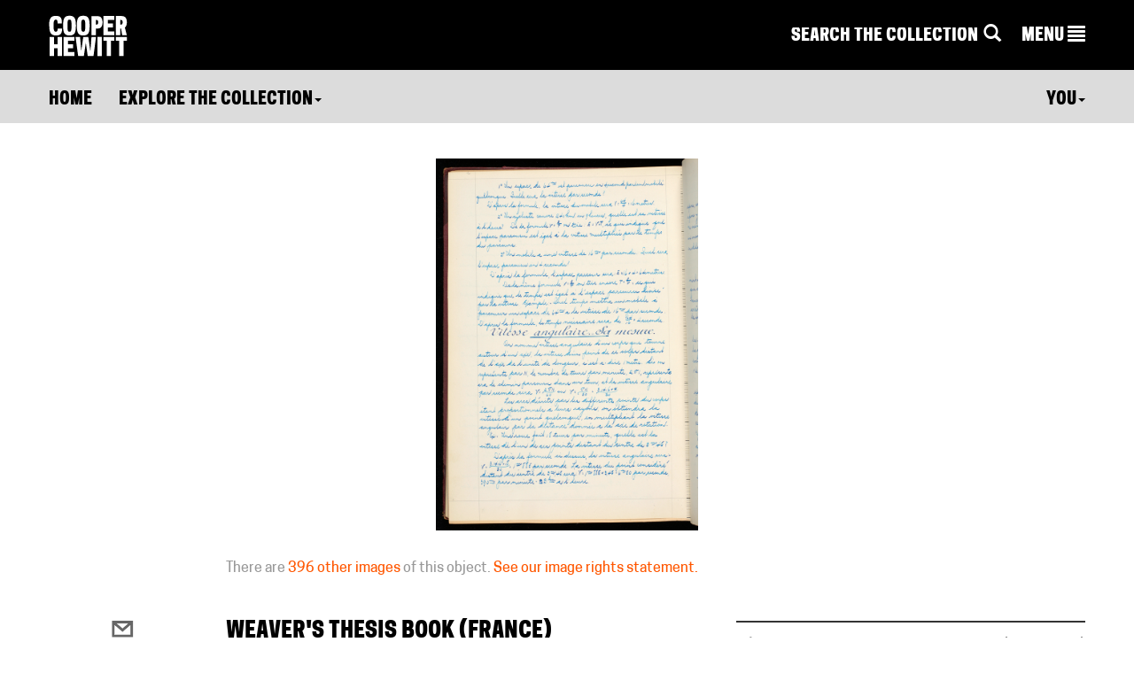

--- FILE ---
content_type: text/html; charset=utf-8
request_url: https://www-6.collection.cooperhewitt.org/objects/18532935/with-image-300333
body_size: 24128
content:

<!DOCTYPE html>
<html>
	<head>
		<title>Weaver&#039;s Thesis Book (France) | Objects | Collection of Cooper Hewitt, Smithsonian Design Museum</title>
		<meta http-equiv="Content-Type" content="text/html; charset=UTF-8">
		<meta name="google-site-verification" content="Ydmmr-KB7k26fCOdIz56VOBqYfyQwX4put9usN1mBBg" />
		<meta property="twitter:account_id" content="17518626" />

						<meta http-equiv="X-UA-Compatible" content="IE=9" /><script type="text/javascript">(window.NREUM||(NREUM={})).init={ajax:{deny_list:["gov-bam.nr-data.net"]},feature_flags:["soft_nav"]};(window.NREUM||(NREUM={})).loader_config={licenseKey:"1444f2ae0d",applicationID:"2703309",browserID:"2703314"};;/*! For license information please see nr-loader-rum-1.308.0.min.js.LICENSE.txt */
(()=>{var e,t,r={163:(e,t,r)=>{"use strict";r.d(t,{j:()=>E});var n=r(384),i=r(1741);var a=r(2555);r(860).K7.genericEvents;const s="experimental.resources",o="register",c=e=>{if(!e||"string"!=typeof e)return!1;try{document.createDocumentFragment().querySelector(e)}catch{return!1}return!0};var d=r(2614),u=r(944),l=r(8122);const f="[data-nr-mask]",g=e=>(0,l.a)(e,(()=>{const e={feature_flags:[],experimental:{allow_registered_children:!1,resources:!1},mask_selector:"*",block_selector:"[data-nr-block]",mask_input_options:{color:!1,date:!1,"datetime-local":!1,email:!1,month:!1,number:!1,range:!1,search:!1,tel:!1,text:!1,time:!1,url:!1,week:!1,textarea:!1,select:!1,password:!0}};return{ajax:{deny_list:void 0,block_internal:!0,enabled:!0,autoStart:!0},api:{get allow_registered_children(){return e.feature_flags.includes(o)||e.experimental.allow_registered_children},set allow_registered_children(t){e.experimental.allow_registered_children=t},duplicate_registered_data:!1},browser_consent_mode:{enabled:!1},distributed_tracing:{enabled:void 0,exclude_newrelic_header:void 0,cors_use_newrelic_header:void 0,cors_use_tracecontext_headers:void 0,allowed_origins:void 0},get feature_flags(){return e.feature_flags},set feature_flags(t){e.feature_flags=t},generic_events:{enabled:!0,autoStart:!0},harvest:{interval:30},jserrors:{enabled:!0,autoStart:!0},logging:{enabled:!0,autoStart:!0},metrics:{enabled:!0,autoStart:!0},obfuscate:void 0,page_action:{enabled:!0},page_view_event:{enabled:!0,autoStart:!0},page_view_timing:{enabled:!0,autoStart:!0},performance:{capture_marks:!1,capture_measures:!1,capture_detail:!0,resources:{get enabled(){return e.feature_flags.includes(s)||e.experimental.resources},set enabled(t){e.experimental.resources=t},asset_types:[],first_party_domains:[],ignore_newrelic:!0}},privacy:{cookies_enabled:!0},proxy:{assets:void 0,beacon:void 0},session:{expiresMs:d.wk,inactiveMs:d.BB},session_replay:{autoStart:!0,enabled:!1,preload:!1,sampling_rate:10,error_sampling_rate:100,collect_fonts:!1,inline_images:!1,fix_stylesheets:!0,mask_all_inputs:!0,get mask_text_selector(){return e.mask_selector},set mask_text_selector(t){c(t)?e.mask_selector="".concat(t,",").concat(f):""===t||null===t?e.mask_selector=f:(0,u.R)(5,t)},get block_class(){return"nr-block"},get ignore_class(){return"nr-ignore"},get mask_text_class(){return"nr-mask"},get block_selector(){return e.block_selector},set block_selector(t){c(t)?e.block_selector+=",".concat(t):""!==t&&(0,u.R)(6,t)},get mask_input_options(){return e.mask_input_options},set mask_input_options(t){t&&"object"==typeof t?e.mask_input_options={...t,password:!0}:(0,u.R)(7,t)}},session_trace:{enabled:!0,autoStart:!0},soft_navigations:{enabled:!0,autoStart:!0},spa:{enabled:!0,autoStart:!0},ssl:void 0,user_actions:{enabled:!0,elementAttributes:["id","className","tagName","type"]}}})());var p=r(6154),m=r(9324);let h=0;const v={buildEnv:m.F3,distMethod:m.Xs,version:m.xv,originTime:p.WN},b={consented:!1},y={appMetadata:{},get consented(){return this.session?.state?.consent||b.consented},set consented(e){b.consented=e},customTransaction:void 0,denyList:void 0,disabled:!1,harvester:void 0,isolatedBacklog:!1,isRecording:!1,loaderType:void 0,maxBytes:3e4,obfuscator:void 0,onerror:void 0,ptid:void 0,releaseIds:{},session:void 0,timeKeeper:void 0,registeredEntities:[],jsAttributesMetadata:{bytes:0},get harvestCount(){return++h}},_=e=>{const t=(0,l.a)(e,y),r=Object.keys(v).reduce((e,t)=>(e[t]={value:v[t],writable:!1,configurable:!0,enumerable:!0},e),{});return Object.defineProperties(t,r)};var w=r(5701);const x=e=>{const t=e.startsWith("http");e+="/",r.p=t?e:"https://"+e};var R=r(7836),k=r(3241);const A={accountID:void 0,trustKey:void 0,agentID:void 0,licenseKey:void 0,applicationID:void 0,xpid:void 0},S=e=>(0,l.a)(e,A),T=new Set;function E(e,t={},r,s){let{init:o,info:c,loader_config:d,runtime:u={},exposed:l=!0}=t;if(!c){const e=(0,n.pV)();o=e.init,c=e.info,d=e.loader_config}e.init=g(o||{}),e.loader_config=S(d||{}),c.jsAttributes??={},p.bv&&(c.jsAttributes.isWorker=!0),e.info=(0,a.D)(c);const f=e.init,m=[c.beacon,c.errorBeacon];T.has(e.agentIdentifier)||(f.proxy.assets&&(x(f.proxy.assets),m.push(f.proxy.assets)),f.proxy.beacon&&m.push(f.proxy.beacon),e.beacons=[...m],function(e){const t=(0,n.pV)();Object.getOwnPropertyNames(i.W.prototype).forEach(r=>{const n=i.W.prototype[r];if("function"!=typeof n||"constructor"===n)return;let a=t[r];e[r]&&!1!==e.exposed&&"micro-agent"!==e.runtime?.loaderType&&(t[r]=(...t)=>{const n=e[r](...t);return a?a(...t):n})})}(e),(0,n.US)("activatedFeatures",w.B)),u.denyList=[...f.ajax.deny_list||[],...f.ajax.block_internal?m:[]],u.ptid=e.agentIdentifier,u.loaderType=r,e.runtime=_(u),T.has(e.agentIdentifier)||(e.ee=R.ee.get(e.agentIdentifier),e.exposed=l,(0,k.W)({agentIdentifier:e.agentIdentifier,drained:!!w.B?.[e.agentIdentifier],type:"lifecycle",name:"initialize",feature:void 0,data:e.config})),T.add(e.agentIdentifier)}},384:(e,t,r)=>{"use strict";r.d(t,{NT:()=>s,US:()=>u,Zm:()=>o,bQ:()=>d,dV:()=>c,pV:()=>l});var n=r(6154),i=r(1863),a=r(1910);const s={beacon:"bam.nr-data.net",errorBeacon:"bam.nr-data.net"};function o(){return n.gm.NREUM||(n.gm.NREUM={}),void 0===n.gm.newrelic&&(n.gm.newrelic=n.gm.NREUM),n.gm.NREUM}function c(){let e=o();return e.o||(e.o={ST:n.gm.setTimeout,SI:n.gm.setImmediate||n.gm.setInterval,CT:n.gm.clearTimeout,XHR:n.gm.XMLHttpRequest,REQ:n.gm.Request,EV:n.gm.Event,PR:n.gm.Promise,MO:n.gm.MutationObserver,FETCH:n.gm.fetch,WS:n.gm.WebSocket},(0,a.i)(...Object.values(e.o))),e}function d(e,t){let r=o();r.initializedAgents??={},t.initializedAt={ms:(0,i.t)(),date:new Date},r.initializedAgents[e]=t}function u(e,t){o()[e]=t}function l(){return function(){let e=o();const t=e.info||{};e.info={beacon:s.beacon,errorBeacon:s.errorBeacon,...t}}(),function(){let e=o();const t=e.init||{};e.init={...t}}(),c(),function(){let e=o();const t=e.loader_config||{};e.loader_config={...t}}(),o()}},782:(e,t,r)=>{"use strict";r.d(t,{T:()=>n});const n=r(860).K7.pageViewTiming},860:(e,t,r)=>{"use strict";r.d(t,{$J:()=>u,K7:()=>c,P3:()=>d,XX:()=>i,Yy:()=>o,df:()=>a,qY:()=>n,v4:()=>s});const n="events",i="jserrors",a="browser/blobs",s="rum",o="browser/logs",c={ajax:"ajax",genericEvents:"generic_events",jserrors:i,logging:"logging",metrics:"metrics",pageAction:"page_action",pageViewEvent:"page_view_event",pageViewTiming:"page_view_timing",sessionReplay:"session_replay",sessionTrace:"session_trace",softNav:"soft_navigations",spa:"spa"},d={[c.pageViewEvent]:1,[c.pageViewTiming]:2,[c.metrics]:3,[c.jserrors]:4,[c.spa]:5,[c.ajax]:6,[c.sessionTrace]:7,[c.softNav]:8,[c.sessionReplay]:9,[c.logging]:10,[c.genericEvents]:11},u={[c.pageViewEvent]:s,[c.pageViewTiming]:n,[c.ajax]:n,[c.spa]:n,[c.softNav]:n,[c.metrics]:i,[c.jserrors]:i,[c.sessionTrace]:a,[c.sessionReplay]:a,[c.logging]:o,[c.genericEvents]:"ins"}},944:(e,t,r)=>{"use strict";r.d(t,{R:()=>i});var n=r(3241);function i(e,t){"function"==typeof console.debug&&(console.debug("New Relic Warning: https://github.com/newrelic/newrelic-browser-agent/blob/main/docs/warning-codes.md#".concat(e),t),(0,n.W)({agentIdentifier:null,drained:null,type:"data",name:"warn",feature:"warn",data:{code:e,secondary:t}}))}},1687:(e,t,r)=>{"use strict";r.d(t,{Ak:()=>d,Ze:()=>f,x3:()=>u});var n=r(3241),i=r(7836),a=r(3606),s=r(860),o=r(2646);const c={};function d(e,t){const r={staged:!1,priority:s.P3[t]||0};l(e),c[e].get(t)||c[e].set(t,r)}function u(e,t){e&&c[e]&&(c[e].get(t)&&c[e].delete(t),p(e,t,!1),c[e].size&&g(e))}function l(e){if(!e)throw new Error("agentIdentifier required");c[e]||(c[e]=new Map)}function f(e="",t="feature",r=!1){if(l(e),!e||!c[e].get(t)||r)return p(e,t);c[e].get(t).staged=!0,g(e)}function g(e){const t=Array.from(c[e]);t.every(([e,t])=>t.staged)&&(t.sort((e,t)=>e[1].priority-t[1].priority),t.forEach(([t])=>{c[e].delete(t),p(e,t)}))}function p(e,t,r=!0){const s=e?i.ee.get(e):i.ee,c=a.i.handlers;if(!s.aborted&&s.backlog&&c){if((0,n.W)({agentIdentifier:e,type:"lifecycle",name:"drain",feature:t}),r){const e=s.backlog[t],r=c[t];if(r){for(let t=0;e&&t<e.length;++t)m(e[t],r);Object.entries(r).forEach(([e,t])=>{Object.values(t||{}).forEach(t=>{t[0]?.on&&t[0]?.context()instanceof o.y&&t[0].on(e,t[1])})})}}s.isolatedBacklog||delete c[t],s.backlog[t]=null,s.emit("drain-"+t,[])}}function m(e,t){var r=e[1];Object.values(t[r]||{}).forEach(t=>{var r=e[0];if(t[0]===r){var n=t[1],i=e[3],a=e[2];n.apply(i,a)}})}},1738:(e,t,r)=>{"use strict";r.d(t,{U:()=>g,Y:()=>f});var n=r(3241),i=r(9908),a=r(1863),s=r(944),o=r(5701),c=r(3969),d=r(8362),u=r(860),l=r(4261);function f(e,t,r,a){const f=a||r;!f||f[e]&&f[e]!==d.d.prototype[e]||(f[e]=function(){(0,i.p)(c.xV,["API/"+e+"/called"],void 0,u.K7.metrics,r.ee),(0,n.W)({agentIdentifier:r.agentIdentifier,drained:!!o.B?.[r.agentIdentifier],type:"data",name:"api",feature:l.Pl+e,data:{}});try{return t.apply(this,arguments)}catch(e){(0,s.R)(23,e)}})}function g(e,t,r,n,s){const o=e.info;null===r?delete o.jsAttributes[t]:o.jsAttributes[t]=r,(s||null===r)&&(0,i.p)(l.Pl+n,[(0,a.t)(),t,r],void 0,"session",e.ee)}},1741:(e,t,r)=>{"use strict";r.d(t,{W:()=>a});var n=r(944),i=r(4261);class a{#e(e,...t){if(this[e]!==a.prototype[e])return this[e](...t);(0,n.R)(35,e)}addPageAction(e,t){return this.#e(i.hG,e,t)}register(e){return this.#e(i.eY,e)}recordCustomEvent(e,t){return this.#e(i.fF,e,t)}setPageViewName(e,t){return this.#e(i.Fw,e,t)}setCustomAttribute(e,t,r){return this.#e(i.cD,e,t,r)}noticeError(e,t){return this.#e(i.o5,e,t)}setUserId(e,t=!1){return this.#e(i.Dl,e,t)}setApplicationVersion(e){return this.#e(i.nb,e)}setErrorHandler(e){return this.#e(i.bt,e)}addRelease(e,t){return this.#e(i.k6,e,t)}log(e,t){return this.#e(i.$9,e,t)}start(){return this.#e(i.d3)}finished(e){return this.#e(i.BL,e)}recordReplay(){return this.#e(i.CH)}pauseReplay(){return this.#e(i.Tb)}addToTrace(e){return this.#e(i.U2,e)}setCurrentRouteName(e){return this.#e(i.PA,e)}interaction(e){return this.#e(i.dT,e)}wrapLogger(e,t,r){return this.#e(i.Wb,e,t,r)}measure(e,t){return this.#e(i.V1,e,t)}consent(e){return this.#e(i.Pv,e)}}},1863:(e,t,r)=>{"use strict";function n(){return Math.floor(performance.now())}r.d(t,{t:()=>n})},1910:(e,t,r)=>{"use strict";r.d(t,{i:()=>a});var n=r(944);const i=new Map;function a(...e){return e.every(e=>{if(i.has(e))return i.get(e);const t="function"==typeof e?e.toString():"",r=t.includes("[native code]"),a=t.includes("nrWrapper");return r||a||(0,n.R)(64,e?.name||t),i.set(e,r),r})}},2555:(e,t,r)=>{"use strict";r.d(t,{D:()=>o,f:()=>s});var n=r(384),i=r(8122);const a={beacon:n.NT.beacon,errorBeacon:n.NT.errorBeacon,licenseKey:void 0,applicationID:void 0,sa:void 0,queueTime:void 0,applicationTime:void 0,ttGuid:void 0,user:void 0,account:void 0,product:void 0,extra:void 0,jsAttributes:{},userAttributes:void 0,atts:void 0,transactionName:void 0,tNamePlain:void 0};function s(e){try{return!!e.licenseKey&&!!e.errorBeacon&&!!e.applicationID}catch(e){return!1}}const o=e=>(0,i.a)(e,a)},2614:(e,t,r)=>{"use strict";r.d(t,{BB:()=>s,H3:()=>n,g:()=>d,iL:()=>c,tS:()=>o,uh:()=>i,wk:()=>a});const n="NRBA",i="SESSION",a=144e5,s=18e5,o={STARTED:"session-started",PAUSE:"session-pause",RESET:"session-reset",RESUME:"session-resume",UPDATE:"session-update"},c={SAME_TAB:"same-tab",CROSS_TAB:"cross-tab"},d={OFF:0,FULL:1,ERROR:2}},2646:(e,t,r)=>{"use strict";r.d(t,{y:()=>n});class n{constructor(e){this.contextId=e}}},2843:(e,t,r)=>{"use strict";r.d(t,{G:()=>a,u:()=>i});var n=r(3878);function i(e,t=!1,r,i){(0,n.DD)("visibilitychange",function(){if(t)return void("hidden"===document.visibilityState&&e());e(document.visibilityState)},r,i)}function a(e,t,r){(0,n.sp)("pagehide",e,t,r)}},3241:(e,t,r)=>{"use strict";r.d(t,{W:()=>a});var n=r(6154);const i="newrelic";function a(e={}){try{n.gm.dispatchEvent(new CustomEvent(i,{detail:e}))}catch(e){}}},3606:(e,t,r)=>{"use strict";r.d(t,{i:()=>a});var n=r(9908);a.on=s;var i=a.handlers={};function a(e,t,r,a){s(a||n.d,i,e,t,r)}function s(e,t,r,i,a){a||(a="feature"),e||(e=n.d);var s=t[a]=t[a]||{};(s[r]=s[r]||[]).push([e,i])}},3878:(e,t,r)=>{"use strict";function n(e,t){return{capture:e,passive:!1,signal:t}}function i(e,t,r=!1,i){window.addEventListener(e,t,n(r,i))}function a(e,t,r=!1,i){document.addEventListener(e,t,n(r,i))}r.d(t,{DD:()=>a,jT:()=>n,sp:()=>i})},3969:(e,t,r)=>{"use strict";r.d(t,{TZ:()=>n,XG:()=>o,rs:()=>i,xV:()=>s,z_:()=>a});const n=r(860).K7.metrics,i="sm",a="cm",s="storeSupportabilityMetrics",o="storeEventMetrics"},4234:(e,t,r)=>{"use strict";r.d(t,{W:()=>a});var n=r(7836),i=r(1687);class a{constructor(e,t){this.agentIdentifier=e,this.ee=n.ee.get(e),this.featureName=t,this.blocked=!1}deregisterDrain(){(0,i.x3)(this.agentIdentifier,this.featureName)}}},4261:(e,t,r)=>{"use strict";r.d(t,{$9:()=>d,BL:()=>o,CH:()=>g,Dl:()=>_,Fw:()=>y,PA:()=>h,Pl:()=>n,Pv:()=>k,Tb:()=>l,U2:()=>a,V1:()=>R,Wb:()=>x,bt:()=>b,cD:()=>v,d3:()=>w,dT:()=>c,eY:()=>p,fF:()=>f,hG:()=>i,k6:()=>s,nb:()=>m,o5:()=>u});const n="api-",i="addPageAction",a="addToTrace",s="addRelease",o="finished",c="interaction",d="log",u="noticeError",l="pauseReplay",f="recordCustomEvent",g="recordReplay",p="register",m="setApplicationVersion",h="setCurrentRouteName",v="setCustomAttribute",b="setErrorHandler",y="setPageViewName",_="setUserId",w="start",x="wrapLogger",R="measure",k="consent"},5289:(e,t,r)=>{"use strict";r.d(t,{GG:()=>s,Qr:()=>c,sB:()=>o});var n=r(3878),i=r(6389);function a(){return"undefined"==typeof document||"complete"===document.readyState}function s(e,t){if(a())return e();const r=(0,i.J)(e),s=setInterval(()=>{a()&&(clearInterval(s),r())},500);(0,n.sp)("load",r,t)}function o(e){if(a())return e();(0,n.DD)("DOMContentLoaded",e)}function c(e){if(a())return e();(0,n.sp)("popstate",e)}},5607:(e,t,r)=>{"use strict";r.d(t,{W:()=>n});const n=(0,r(9566).bz)()},5701:(e,t,r)=>{"use strict";r.d(t,{B:()=>a,t:()=>s});var n=r(3241);const i=new Set,a={};function s(e,t){const r=t.agentIdentifier;a[r]??={},e&&"object"==typeof e&&(i.has(r)||(t.ee.emit("rumresp",[e]),a[r]=e,i.add(r),(0,n.W)({agentIdentifier:r,loaded:!0,drained:!0,type:"lifecycle",name:"load",feature:void 0,data:e})))}},6154:(e,t,r)=>{"use strict";r.d(t,{OF:()=>c,RI:()=>i,WN:()=>u,bv:()=>a,eN:()=>l,gm:()=>s,mw:()=>o,sb:()=>d});var n=r(1863);const i="undefined"!=typeof window&&!!window.document,a="undefined"!=typeof WorkerGlobalScope&&("undefined"!=typeof self&&self instanceof WorkerGlobalScope&&self.navigator instanceof WorkerNavigator||"undefined"!=typeof globalThis&&globalThis instanceof WorkerGlobalScope&&globalThis.navigator instanceof WorkerNavigator),s=i?window:"undefined"!=typeof WorkerGlobalScope&&("undefined"!=typeof self&&self instanceof WorkerGlobalScope&&self||"undefined"!=typeof globalThis&&globalThis instanceof WorkerGlobalScope&&globalThis),o=Boolean("hidden"===s?.document?.visibilityState),c=/iPad|iPhone|iPod/.test(s.navigator?.userAgent),d=c&&"undefined"==typeof SharedWorker,u=((()=>{const e=s.navigator?.userAgent?.match(/Firefox[/\s](\d+\.\d+)/);Array.isArray(e)&&e.length>=2&&e[1]})(),Date.now()-(0,n.t)()),l=()=>"undefined"!=typeof PerformanceNavigationTiming&&s?.performance?.getEntriesByType("navigation")?.[0]?.responseStart},6389:(e,t,r)=>{"use strict";function n(e,t=500,r={}){const n=r?.leading||!1;let i;return(...r)=>{n&&void 0===i&&(e.apply(this,r),i=setTimeout(()=>{i=clearTimeout(i)},t)),n||(clearTimeout(i),i=setTimeout(()=>{e.apply(this,r)},t))}}function i(e){let t=!1;return(...r)=>{t||(t=!0,e.apply(this,r))}}r.d(t,{J:()=>i,s:()=>n})},6630:(e,t,r)=>{"use strict";r.d(t,{T:()=>n});const n=r(860).K7.pageViewEvent},7699:(e,t,r)=>{"use strict";r.d(t,{It:()=>a,KC:()=>o,No:()=>i,qh:()=>s});var n=r(860);const i=16e3,a=1e6,s="SESSION_ERROR",o={[n.K7.logging]:!0,[n.K7.genericEvents]:!1,[n.K7.jserrors]:!1,[n.K7.ajax]:!1}},7836:(e,t,r)=>{"use strict";r.d(t,{P:()=>o,ee:()=>c});var n=r(384),i=r(8990),a=r(2646),s=r(5607);const o="nr@context:".concat(s.W),c=function e(t,r){var n={},s={},u={},l=!1;try{l=16===r.length&&d.initializedAgents?.[r]?.runtime.isolatedBacklog}catch(e){}var f={on:p,addEventListener:p,removeEventListener:function(e,t){var r=n[e];if(!r)return;for(var i=0;i<r.length;i++)r[i]===t&&r.splice(i,1)},emit:function(e,r,n,i,a){!1!==a&&(a=!0);if(c.aborted&&!i)return;t&&a&&t.emit(e,r,n);var o=g(n);m(e).forEach(e=>{e.apply(o,r)});var d=v()[s[e]];d&&d.push([f,e,r,o]);return o},get:h,listeners:m,context:g,buffer:function(e,t){const r=v();if(t=t||"feature",f.aborted)return;Object.entries(e||{}).forEach(([e,n])=>{s[n]=t,t in r||(r[t]=[])})},abort:function(){f._aborted=!0,Object.keys(f.backlog).forEach(e=>{delete f.backlog[e]})},isBuffering:function(e){return!!v()[s[e]]},debugId:r,backlog:l?{}:t&&"object"==typeof t.backlog?t.backlog:{},isolatedBacklog:l};return Object.defineProperty(f,"aborted",{get:()=>{let e=f._aborted||!1;return e||(t&&(e=t.aborted),e)}}),f;function g(e){return e&&e instanceof a.y?e:e?(0,i.I)(e,o,()=>new a.y(o)):new a.y(o)}function p(e,t){n[e]=m(e).concat(t)}function m(e){return n[e]||[]}function h(t){return u[t]=u[t]||e(f,t)}function v(){return f.backlog}}(void 0,"globalEE"),d=(0,n.Zm)();d.ee||(d.ee=c)},8122:(e,t,r)=>{"use strict";r.d(t,{a:()=>i});var n=r(944);function i(e,t){try{if(!e||"object"!=typeof e)return(0,n.R)(3);if(!t||"object"!=typeof t)return(0,n.R)(4);const r=Object.create(Object.getPrototypeOf(t),Object.getOwnPropertyDescriptors(t)),a=0===Object.keys(r).length?e:r;for(let s in a)if(void 0!==e[s])try{if(null===e[s]){r[s]=null;continue}Array.isArray(e[s])&&Array.isArray(t[s])?r[s]=Array.from(new Set([...e[s],...t[s]])):"object"==typeof e[s]&&"object"==typeof t[s]?r[s]=i(e[s],t[s]):r[s]=e[s]}catch(e){r[s]||(0,n.R)(1,e)}return r}catch(e){(0,n.R)(2,e)}}},8362:(e,t,r)=>{"use strict";r.d(t,{d:()=>a});var n=r(9566),i=r(1741);class a extends i.W{agentIdentifier=(0,n.LA)(16)}},8374:(e,t,r)=>{r.nc=(()=>{try{return document?.currentScript?.nonce}catch(e){}return""})()},8990:(e,t,r)=>{"use strict";r.d(t,{I:()=>i});var n=Object.prototype.hasOwnProperty;function i(e,t,r){if(n.call(e,t))return e[t];var i=r();if(Object.defineProperty&&Object.keys)try{return Object.defineProperty(e,t,{value:i,writable:!0,enumerable:!1}),i}catch(e){}return e[t]=i,i}},9324:(e,t,r)=>{"use strict";r.d(t,{F3:()=>i,Xs:()=>a,xv:()=>n});const n="1.308.0",i="PROD",a="CDN"},9566:(e,t,r)=>{"use strict";r.d(t,{LA:()=>o,bz:()=>s});var n=r(6154);const i="xxxxxxxx-xxxx-4xxx-yxxx-xxxxxxxxxxxx";function a(e,t){return e?15&e[t]:16*Math.random()|0}function s(){const e=n.gm?.crypto||n.gm?.msCrypto;let t,r=0;return e&&e.getRandomValues&&(t=e.getRandomValues(new Uint8Array(30))),i.split("").map(e=>"x"===e?a(t,r++).toString(16):"y"===e?(3&a()|8).toString(16):e).join("")}function o(e){const t=n.gm?.crypto||n.gm?.msCrypto;let r,i=0;t&&t.getRandomValues&&(r=t.getRandomValues(new Uint8Array(e)));const s=[];for(var o=0;o<e;o++)s.push(a(r,i++).toString(16));return s.join("")}},9908:(e,t,r)=>{"use strict";r.d(t,{d:()=>n,p:()=>i});var n=r(7836).ee.get("handle");function i(e,t,r,i,a){a?(a.buffer([e],i),a.emit(e,t,r)):(n.buffer([e],i),n.emit(e,t,r))}}},n={};function i(e){var t=n[e];if(void 0!==t)return t.exports;var a=n[e]={exports:{}};return r[e](a,a.exports,i),a.exports}i.m=r,i.d=(e,t)=>{for(var r in t)i.o(t,r)&&!i.o(e,r)&&Object.defineProperty(e,r,{enumerable:!0,get:t[r]})},i.f={},i.e=e=>Promise.all(Object.keys(i.f).reduce((t,r)=>(i.f[r](e,t),t),[])),i.u=e=>"nr-rum-1.308.0.min.js",i.o=(e,t)=>Object.prototype.hasOwnProperty.call(e,t),e={},t="NRBA-1.308.0.PROD:",i.l=(r,n,a,s)=>{if(e[r])e[r].push(n);else{var o,c;if(void 0!==a)for(var d=document.getElementsByTagName("script"),u=0;u<d.length;u++){var l=d[u];if(l.getAttribute("src")==r||l.getAttribute("data-webpack")==t+a){o=l;break}}if(!o){c=!0;var f={296:"sha512-+MIMDsOcckGXa1EdWHqFNv7P+JUkd5kQwCBr3KE6uCvnsBNUrdSt4a/3/L4j4TxtnaMNjHpza2/erNQbpacJQA=="};(o=document.createElement("script")).charset="utf-8",i.nc&&o.setAttribute("nonce",i.nc),o.setAttribute("data-webpack",t+a),o.src=r,0!==o.src.indexOf(window.location.origin+"/")&&(o.crossOrigin="anonymous"),f[s]&&(o.integrity=f[s])}e[r]=[n];var g=(t,n)=>{o.onerror=o.onload=null,clearTimeout(p);var i=e[r];if(delete e[r],o.parentNode&&o.parentNode.removeChild(o),i&&i.forEach(e=>e(n)),t)return t(n)},p=setTimeout(g.bind(null,void 0,{type:"timeout",target:o}),12e4);o.onerror=g.bind(null,o.onerror),o.onload=g.bind(null,o.onload),c&&document.head.appendChild(o)}},i.r=e=>{"undefined"!=typeof Symbol&&Symbol.toStringTag&&Object.defineProperty(e,Symbol.toStringTag,{value:"Module"}),Object.defineProperty(e,"__esModule",{value:!0})},i.p="https://js-agent.newrelic.com/",(()=>{var e={374:0,840:0};i.f.j=(t,r)=>{var n=i.o(e,t)?e[t]:void 0;if(0!==n)if(n)r.push(n[2]);else{var a=new Promise((r,i)=>n=e[t]=[r,i]);r.push(n[2]=a);var s=i.p+i.u(t),o=new Error;i.l(s,r=>{if(i.o(e,t)&&(0!==(n=e[t])&&(e[t]=void 0),n)){var a=r&&("load"===r.type?"missing":r.type),s=r&&r.target&&r.target.src;o.message="Loading chunk "+t+" failed: ("+a+": "+s+")",o.name="ChunkLoadError",o.type=a,o.request=s,n[1](o)}},"chunk-"+t,t)}};var t=(t,r)=>{var n,a,[s,o,c]=r,d=0;if(s.some(t=>0!==e[t])){for(n in o)i.o(o,n)&&(i.m[n]=o[n]);if(c)c(i)}for(t&&t(r);d<s.length;d++)a=s[d],i.o(e,a)&&e[a]&&e[a][0](),e[a]=0},r=self["webpackChunk:NRBA-1.308.0.PROD"]=self["webpackChunk:NRBA-1.308.0.PROD"]||[];r.forEach(t.bind(null,0)),r.push=t.bind(null,r.push.bind(r))})(),(()=>{"use strict";i(8374);var e=i(8362),t=i(860);const r=Object.values(t.K7);var n=i(163);var a=i(9908),s=i(1863),o=i(4261),c=i(1738);var d=i(1687),u=i(4234),l=i(5289),f=i(6154),g=i(944),p=i(384);const m=e=>f.RI&&!0===e?.privacy.cookies_enabled;function h(e){return!!(0,p.dV)().o.MO&&m(e)&&!0===e?.session_trace.enabled}var v=i(6389),b=i(7699);class y extends u.W{constructor(e,t){super(e.agentIdentifier,t),this.agentRef=e,this.abortHandler=void 0,this.featAggregate=void 0,this.loadedSuccessfully=void 0,this.onAggregateImported=new Promise(e=>{this.loadedSuccessfully=e}),this.deferred=Promise.resolve(),!1===e.init[this.featureName].autoStart?this.deferred=new Promise((t,r)=>{this.ee.on("manual-start-all",(0,v.J)(()=>{(0,d.Ak)(e.agentIdentifier,this.featureName),t()}))}):(0,d.Ak)(e.agentIdentifier,t)}importAggregator(e,t,r={}){if(this.featAggregate)return;const n=async()=>{let n;await this.deferred;try{if(m(e.init)){const{setupAgentSession:t}=await i.e(296).then(i.bind(i,3305));n=t(e)}}catch(e){(0,g.R)(20,e),this.ee.emit("internal-error",[e]),(0,a.p)(b.qh,[e],void 0,this.featureName,this.ee)}try{if(!this.#t(this.featureName,n,e.init))return(0,d.Ze)(this.agentIdentifier,this.featureName),void this.loadedSuccessfully(!1);const{Aggregate:i}=await t();this.featAggregate=new i(e,r),e.runtime.harvester.initializedAggregates.push(this.featAggregate),this.loadedSuccessfully(!0)}catch(e){(0,g.R)(34,e),this.abortHandler?.(),(0,d.Ze)(this.agentIdentifier,this.featureName,!0),this.loadedSuccessfully(!1),this.ee&&this.ee.abort()}};f.RI?(0,l.GG)(()=>n(),!0):n()}#t(e,r,n){if(this.blocked)return!1;switch(e){case t.K7.sessionReplay:return h(n)&&!!r;case t.K7.sessionTrace:return!!r;default:return!0}}}var _=i(6630),w=i(2614),x=i(3241);class R extends y{static featureName=_.T;constructor(e){var t;super(e,_.T),this.setupInspectionEvents(e.agentIdentifier),t=e,(0,c.Y)(o.Fw,function(e,r){"string"==typeof e&&("/"!==e.charAt(0)&&(e="/"+e),t.runtime.customTransaction=(r||"http://custom.transaction")+e,(0,a.p)(o.Pl+o.Fw,[(0,s.t)()],void 0,void 0,t.ee))},t),this.importAggregator(e,()=>i.e(296).then(i.bind(i,3943)))}setupInspectionEvents(e){const t=(t,r)=>{t&&(0,x.W)({agentIdentifier:e,timeStamp:t.timeStamp,loaded:"complete"===t.target.readyState,type:"window",name:r,data:t.target.location+""})};(0,l.sB)(e=>{t(e,"DOMContentLoaded")}),(0,l.GG)(e=>{t(e,"load")}),(0,l.Qr)(e=>{t(e,"navigate")}),this.ee.on(w.tS.UPDATE,(t,r)=>{(0,x.W)({agentIdentifier:e,type:"lifecycle",name:"session",data:r})})}}class k extends e.d{constructor(e){var t;(super(),f.gm)?(this.features={},(0,p.bQ)(this.agentIdentifier,this),this.desiredFeatures=new Set(e.features||[]),this.desiredFeatures.add(R),(0,n.j)(this,e,e.loaderType||"agent"),t=this,(0,c.Y)(o.cD,function(e,r,n=!1){if("string"==typeof e){if(["string","number","boolean"].includes(typeof r)||null===r)return(0,c.U)(t,e,r,o.cD,n);(0,g.R)(40,typeof r)}else(0,g.R)(39,typeof e)},t),function(e){(0,c.Y)(o.Dl,function(t,r=!1){if("string"!=typeof t&&null!==t)return void(0,g.R)(41,typeof t);const n=e.info.jsAttributes["enduser.id"];r&&null!=n&&n!==t?(0,a.p)(o.Pl+"setUserIdAndResetSession",[t],void 0,"session",e.ee):(0,c.U)(e,"enduser.id",t,o.Dl,!0)},e)}(this),function(e){(0,c.Y)(o.nb,function(t){if("string"==typeof t||null===t)return(0,c.U)(e,"application.version",t,o.nb,!1);(0,g.R)(42,typeof t)},e)}(this),function(e){(0,c.Y)(o.d3,function(){e.ee.emit("manual-start-all")},e)}(this),function(e){(0,c.Y)(o.Pv,function(t=!0){if("boolean"==typeof t){if((0,a.p)(o.Pl+o.Pv,[t],void 0,"session",e.ee),e.runtime.consented=t,t){const t=e.features.page_view_event;t.onAggregateImported.then(e=>{const r=t.featAggregate;e&&!r.sentRum&&r.sendRum()})}}else(0,g.R)(65,typeof t)},e)}(this),this.run()):(0,g.R)(21)}get config(){return{info:this.info,init:this.init,loader_config:this.loader_config,runtime:this.runtime}}get api(){return this}run(){try{const e=function(e){const t={};return r.forEach(r=>{t[r]=!!e[r]?.enabled}),t}(this.init),n=[...this.desiredFeatures];n.sort((e,r)=>t.P3[e.featureName]-t.P3[r.featureName]),n.forEach(r=>{if(!e[r.featureName]&&r.featureName!==t.K7.pageViewEvent)return;if(r.featureName===t.K7.spa)return void(0,g.R)(67);const n=function(e){switch(e){case t.K7.ajax:return[t.K7.jserrors];case t.K7.sessionTrace:return[t.K7.ajax,t.K7.pageViewEvent];case t.K7.sessionReplay:return[t.K7.sessionTrace];case t.K7.pageViewTiming:return[t.K7.pageViewEvent];default:return[]}}(r.featureName).filter(e=>!(e in this.features));n.length>0&&(0,g.R)(36,{targetFeature:r.featureName,missingDependencies:n}),this.features[r.featureName]=new r(this)})}catch(e){(0,g.R)(22,e);for(const e in this.features)this.features[e].abortHandler?.();const t=(0,p.Zm)();delete t.initializedAgents[this.agentIdentifier]?.features,delete this.sharedAggregator;return t.ee.get(this.agentIdentifier).abort(),!1}}}var A=i(2843),S=i(782);class T extends y{static featureName=S.T;constructor(e){super(e,S.T),f.RI&&((0,A.u)(()=>(0,a.p)("docHidden",[(0,s.t)()],void 0,S.T,this.ee),!0),(0,A.G)(()=>(0,a.p)("winPagehide",[(0,s.t)()],void 0,S.T,this.ee)),this.importAggregator(e,()=>i.e(296).then(i.bind(i,2117))))}}var E=i(3969);class I extends y{static featureName=E.TZ;constructor(e){super(e,E.TZ),f.RI&&document.addEventListener("securitypolicyviolation",e=>{(0,a.p)(E.xV,["Generic/CSPViolation/Detected"],void 0,this.featureName,this.ee)}),this.importAggregator(e,()=>i.e(296).then(i.bind(i,9623)))}}new k({features:[R,T,I],loaderType:"lite"})})()})();</script>

						<meta name="referrer" content="origin">

		<meta name="apple-mobile-web-app-capable" content="yes" />
		<meta name="apple-mobile-web-app-status-bar-style" content="black" />
		<meta name="HandheldFriendly" content="true" />
		<meta name="viewport" content="width=device-width, initial-scale=1, maximum-scale=1, minimum-scale=1, user-scalable=no" />

		<link rel="shortcut icon" href="https://www-6.collection.cooperhewitt.org/images/favicon.ico" type="image/x-icon"/>

		
		
		<link rel="stylesheet" type="text/css" media="print" href="https://www-6.collection.cooperhewitt.org/css/print/print.css?cb=1674581316" />

		<link rel="stylesheet" type="text/css" href="https://www-6.collection.cooperhewitt.org/css/global/bootstrap.css?cb=1674581316">
		<link rel="stylesheet" type="text/css" href="https://www-6.collection.cooperhewitt.org/css/global/global.css?cb=1674581316">

		<script type="text/javascript" src="https://www-6.collection.cooperhewitt.org/javascript/libs/jquery-3.7.1.min.js"></script>
		<script type="text/javascript" src="https://www-6.collection.cooperhewitt.org/javascript/libs/jquery.xdomainrequest.min.js"></script>
		<script type="text/javascript" src="https://www-6.collection.cooperhewitt.org/javascript/libs/jquery.touchwipe.min.js"></script>
		<script type="text/javascript" src="https://www-6.collection.cooperhewitt.org/javascript/libs/jquery.naturalDimensions.js"></script>

				<script type="text/javascript" src="https://www-6.collection.cooperhewitt.org/javascript/libs/bootstrap.min.js"></script>

		<script type="text/javascript" src="https://www-6.collection.cooperhewitt.org/javascript/libs/htmlspecialchars.min.js"></script>
		<script type="text/javascript" src="https://www-6.collection.cooperhewitt.org/javascript/libs/jRespond.min.js"></script>
		<script type="text/javascript" src="https://www-6.collection.cooperhewitt.org/javascript/libs/chart.min.js"></script>
		<script type="text/javascript" src="https://www-6.collection.cooperhewitt.org/javascript/cooperhewitt/cooperhewitt.js?cb=1668450774"></script>
		<script type="text/javascript" src="https://www-6.collection.cooperhewitt.org/javascript/cooperhewitt/cooperhewitt.modal.js?cb=1668450774"></script>
		<script type="text/javascript" src="https://www-6.collection.cooperhewitt.org/javascript/cooperhewitt/cooperhewitt.utils.js?cb=1668450774"></script>
		<script type="text/javascript" src="https://www-6.collection.cooperhewitt.org/javascript/cooperhewitt/cooperhewitt.rebrand.js?cb=1668450774"></script>
		<script type="text/javascript" src="https://www-6.collection.cooperhewitt.org/javascript/cooperhewitt/cooperhewitt.images.js?cb=1668450774"></script>
		<script type="text/javascript" src="https://www-6.collection.cooperhewitt.org/javascript/cooperhewitt/cooperhewitt.footer.js?cb=1668450774"></script>
		<script type="text/javascript" src="https://www-6.collection.cooperhewitt.org/javascript/cooperhewitt/cooperhewitt.jquery.dropdownselect.js?cb=1668450774"></script>
		<script type="text/javascript" src="https://www-6.collection.cooperhewitt.org/javascript/libs/cookies.js?cb=1668450774"></script>

		<script type="text/javascript" src="https://www-6.collection.cooperhewitt.org/javascript/libs/konami.js"></script>
		<script type="text/javascript" src="https://www-6.collection.cooperhewitt.org/javascript/cooperhewitt/cooperhewitt.notifybar.js?cb=1668450774"></script>

					
			<!-- Google Tag Manager -->
			<script>(function(w,d,s,l,i){w[l]=w[l]||[];w[l].push({'gtm.start':new Date().getTime(),event:'gtm.js'});var f=d.getElementsByTagName(s)[0],j=d.createElement(s),dl=l!='dataLayer'?'&l='+l:'';j.async=true;j.src='https://www.googletagmanager.com/gtm.js?id='+i+dl;f.parentNode.insertBefore(j,f);})(window,document,'script','dataLayer','GTM-WS2K5DC');</script>
			<!-- End Google Tag Manager -->
			
		
					<script type="text/javascript" src="https://www-6.collection.cooperhewitt.org/javascript/cooperhewitt/cooperhewitt.api.js?cb=1668450774"></script>

							<script type="text/javascript" src="https://www-6.collection.cooperhewitt.org/javascript/cooperhewitt/cooperhewitt.shoebox.api.js?cb=1668450774"></script>
				<script type="text/javascript" src="https://www-6.collection.cooperhewitt.org/javascript/cooperhewitt/cooperhewitt.shoebox.collect.js?cb=1668450774"></script>
					
				<!--[if lt IE 9 ]>
			 <script type="text/javascript" src="https://www-6.collection.cooperhewitt.org/javascript/cooperhewitt/cooperhewitt.browserwarn.js?cb=1668450774"></script>

			 
			 	<script type="text/javascript">
					 window.onload = function() {
						 cooperhewitt.browserwarn.showWarning();
					 };
				 </script>
			 
		<![endif]-->

			<link rel="stylesheet" type="text/css" href="https://www-6.collection.cooperhewitt.org/css/pages/object.css">
<link rel="stylesheet" type="text/css" href="https://www-6.collection.cooperhewitt.org/css/features/timeline.css">

	<link rel="stylesheet" type="text/css" href="https://www-6.collection.cooperhewitt.org/css/features/video.css?cb=1674581316" media="screen" />
<script type="text/javascript" src="https://www-6.collection.cooperhewitt.org/javascript/cooperhewitt/cooperhewitt.videos.js?cb=1668450774"></script>
	<link rel="stylesheet" type="text/css" href="/css/features/timeline.css">
	<script type="text/javascript" src="/javascript/cooperhewitt/cooperhewitt.timeline.js"></script>

<meta name="DC.Title" lang="en-us" content="Weaver&#039;s Thesis Book (France)" />
<meta name="DC.Subject" content="Collection of Cooper Hewitt, Smithsonian Design Museum" />


<meta name="DC.Identifier" content="18532935" />
<link rel="canonical" href="https://www-6.collection.cooperhewitt.org/objects/18532935/" />
<meta name="DC.Identifier.URL" content="https://www-6.collection.cooperhewitt.org/objects/18532935/" />
<meta name="DC.Language" scheme="" content="en-us" />
<meta property="og:site_name" content="Cooper Hewitt, Smithsonian Design Museum" />

	<meta property="og:image" content="https://images.collection.cooperhewitt.org/300271_3b919aca0c4473e2_n.jpg" />

<meta property="og:title" content="Weaver&#039;s Thesis Book (France)" />
<meta name="objectid" content="18532935" />
<meta name="accessionnumber" content="1982-15-1" />
<meta name="caption" content="from the Collection of Cooper Hewitt, Smithsonian Design Museum"/>


						<meta name="twitter:card" content="photo">
		
		<meta name="twitter:site" content="@cooperhewitt">
		<meta name="twitter:creator" content="@cooperhewitt">
		<meta name="twitter:url" content="https://www-6.collection.cooperhewitt.org/objects/18532935/">
		<meta name="twitter:title" content="Weaver&#039;s Thesis Book (France)">

		
					<meta name="twitter:image" content="https://images.collection.cooperhewitt.org/300271_3b919aca0c4473e2_b.jpg" />
			
<script type="text/javascript" src="https://www-6.collection.cooperhewitt.org/javascript/cooperhewitt/cooperhewitt.objects.js"></script>
	</head>

	<body
		class="header-collapse"

		data-abs-root-url="https://www-6.collection.cooperhewitt.org/"
		data-abs-you-url="https://you.cooperhewitt.org/"

					data-object-id="18532935"
		
		
					data-api-endpoint="https://api.www-6.collection.cooperhewitt.org/rest/"
		
					data-api-site-token="836437e853712ba266ef42691b239a4a"
		
					data-logged-in=0
			>
					
			<!-- Google Tag Manager (noscript) -->
			<noscript><iframe src="https://www.googletagmanager.com/ns.html?id=GTM-WS2K5DC" height="0" width="0" style="display:none;visibility:hidden"></iframe></noscript>
			<!-- End Google Tag Manager (noscript) -->
			
		
		
<div id="head_navi">
		<nav class="navbar navbar-default navbar-fixed-top" role="navigation">
		<!-- Brand and toggle get grouped for better mobile display -->

		<div class="container">
			<div class="row">
				<div class="navbar-header col-xs-6 col-md-2">
					<a class="navbar-brand" href="https://www.cooperhewitt.org">
						<img src="https://www.cooperhewitt.org/wp-content/themes/cooperhewitt/assets/images/cooper-hewitt-logo.svg" alt="Cooper Hewitt" scale="0" />
					</a>
				</div>

				<div class="collapsed-nav">
					<div class="col-xs-6 col-md-10">
						<div class="collapsed-nav__search">
															<form action="https://www-6.collection.cooperhewitt.org/search/collection/" method="GET">
									<input id="search-query-collapsed" placeholder="SEARCH THE COLLECTION" name="query" value="">
									<label for="search-query-collapsed"><span class="glyphicon glyphicon-search"></span></label>
								</form>
													</div>
						<a href="#" role="button" class="collapsed-nav__menu-expand">
							<span class="hidden-sm hidden-xs">MENU</span>
							<span class="glyphicon glyphicon-align-justify"></span>
						</a>
					</div>
				</div>

				<div class="col-md-10 navigation-menu">
					<div class="navigation__menu-items">
						<!-- Top level menu items -->
						<!-- Top level menu links -->

						<!-- Subnavs -->

						<div class="desktop-menu hidden-xs hidden-sm">
							<!-- Top level nav for row 1 -->
							<div class="row navigation-menu__row">
								<div class="purple">
									<div data-menu-id="67" id="nav-menu-item-67" class="main-menu-item menu-item-even menu-item-depth-0 menu-item menu-item-type-custom menu-item-object-custom menu-item-has-children">
										<a href="/" class="menu-link main-menu-link">VISIT</a>
									</div>
								</div>
								<div class="purple">
									<div data-menu-id="46" id="nav-menu-item-46" class="main-menu-item menu-item-even menu-item-depth-0 menu-item menu-item-type-custom menu-item-object-custom menu-item-has-children">
										<a href="/" class="menu-link main-menu-link">EXHIBITIONS</a>
									</div>
								</div>
								<div class="purple">
									<div data-menu-id="61" id="nav-menu-item-61" class="main-menu-item menu-item-even menu-item-depth-0 menu-item menu-item-type-custom menu-item-object-custom menu-item-has-children">
										<a href="/" class="menu-link main-menu-link">LEARNING</a>
									</div>
								</div>
								<div class="purple">
									<div class="col-xs-6 col-md-3 main-menu-item"><a class="main-menu-item--external-link" href="https://www.cooperhewitt.org/nda">National Design Awards</a></div>
								</div>
								<div class="purple">
									<div class="col-xs-6 col-md-3 main-menu-item"><a class="main-menu-item--external-link" href="https://www.cooperhewitt.org/events">Calendar</a></div>
								</div>
							</div>

							<!-- Subnavs for row 1 -->
							<div class="purple">
								<div data-subnav-menu-id="67" id="subnav-menu-item-67" class="subnav main-menu-item menu-item-even menu-item-depth-0 menu-item menu-item-type-custom menu-item-object-custom menu-item-has-children">
									<a href="/" class="menu-link main-menu-link">VISIT</a>
								</div>
								<div class="row navigation-menu__row navigation-menu__sub-menu sub-menu menu-odd menu-depth-1">
									<div data-subnav-menu-id="13267" id="subnav-menu-item-13267" class="subnav sub-menu-item menu-item-odd menu-item-depth-1 menu-item menu-item-type-post_type menu-item-object-page">
										<a href="https://www.cooperhewitt.org/visit/online-ticketing/" class="menu-link sub-menu-link">Reserve Tickets</a>
									</div>
									<div data-subnav-menu-id="13264" id="subnav-menu-item-13264" class="subnav sub-menu-item menu-item-odd menu-item-depth-1 menu-item menu-item-type-post_type menu-item-object-page">
										<a href="https://www.cooperhewitt.org/visit/plan-your-visit/" class="menu-link sub-menu-link">Plan Your Visit</a>
									</div>
									<div data-subnav-menu-id="40644" id="subnav-menu-item-40644" class="subnav sub-menu-item menu-item-odd menu-item-depth-1 menu-item menu-item-type-post_type menu-item-object-page">
										<a href="https://www.cooperhewitt.org/exhibitions/" class="menu-link sub-menu-link">What’s On</a>
									</div>
									<div data-subnav-menu-id="13265" id="subnav-menu-item-13265" class="subnav sub-menu-item menu-item-odd menu-item-depth-1 menu-item menu-item-type-post_type menu-item-object-page">
										<a href="https://www.cooperhewitt.org/visit/getting-here/" class="menu-link sub-menu-link">Getting Here</a>
									</div>
									<div data-subnav-menu-id="13527" id="subnav-menu-item-13527" class="subnav sub-menu-item menu-item-odd menu-item-depth-1 menu-item menu-item-type-post_type menu-item-object-page">
										<a href="https://www.cooperhewitt.org/visit/frequently-asked-questions/" class="menu-link sub-menu-link">FAQ</a>
									</div>
									<div data-subnav-menu-id="24193" id="subnav-menu-item-24193" class="subnav sub-menu-item menu-item-odd menu-item-depth-1 menu-item menu-item-type-post_type menu-item-object-page">
										<a href="https://www.cooperhewitt.org/accessibility-at-cooper-hewitt/" class="menu-link sub-menu-link">Accessibility</a>
									</div>
									<div data-subnav-menu-id="107" id="subnav-menu-item-107" class="subnav sub-menu-item menu-item-odd menu-item-depth-1 menu-item menu-item-type-post_type menu-item-object-page">
										<a href="https://www.cooperhewitt.org/visit/tours/" class="menu-link sub-menu-link">Tours</a>
									</div>
								</div>
							</div>
							<div class="purple">
								<div data-subnav-menu-id="46" id="subnav-menu-item-46" class="subnav main-menu-item menu-item-even menu-item-depth-0 menu-item menu-item-type-custom menu-item-object-custom menu-item-has-children">
									<a href="/" class="menu-link main-menu-link">EXHIBITIONS</a>
								</div>
								<div class="row navigation-menu__row navigation-menu__sub-menu sub-menu menu-odd menu-depth-1">
									<div data-subnav-menu-id="272" id="subnav-menu-item-272" class="subnav sub-menu-item menu-item-odd menu-item-depth-1 menu-item menu-item-type-custom menu-item-object-custom">
										<a href="https://www.cooperhewitt.org/exhibitions/" class="menu-link sub-menu-link">Current</a>
									</div>
									<div data-subnav-menu-id="15871" id="subnav-menu-item-15871" class="subnav sub-menu-item menu-item-odd menu-item-depth-1 menu-item menu-item-type-post_type menu-item-object-page">
										<a href="https://www.cooperhewitt.org/exhibitions/upcoming/" class="menu-link sub-menu-link">Upcoming</a>
									</div>
									<div data-subnav-menu-id="41057" id="subnav-menu-item-41057" class="subnav sub-menu-item menu-item-odd menu-item-depth-1 menu-item menu-item-type-post_type menu-item-object-page">
										<a href="https://www.cooperhewitt.org/exhibitions/previous/" class="menu-link sub-menu-link">Previous</a>
									</div>
									<div data-subnav-menu-id="25514" id="subnav-menu-item-25514" class="subnav sub-menu-item menu-item-odd menu-item-depth-1 menu-item menu-item-type-custom menu-item-object-custom">
										<a href="https://www.cooperhewitt.org/exhibitions/traveling/" class="menu-link sub-menu-link">Traveling</a>
									</div>
									<div data-subnav-menu-id="41813" id="subnav-menu-item-41813" class="subnav sub-menu-item menu-item-odd menu-item-depth-1 menu-item menu-item-type-post_type menu-item-object-page">
										<a href="https://www.cooperhewitt.org/exhibitions/digital/" class="menu-link sub-menu-link">Digital</a>
									</div>
								</div>
							</div>
							<div class="purple">
								<div data-subnav-menu-id="61" id="subnav-menu-item-61" class="subnav main-menu-item menu-item-even menu-item-depth-0 menu-item menu-item-type-custom menu-item-object-custom menu-item-has-children">
									<a href="/" class="menu-link main-menu-link">LEARNING</a>
								</div>
								<div class="row navigation-menu__row navigation-menu__sub-menu sub-menu menu-odd menu-depth-1">
									<div data-subnav-menu-id="56" id="subnav-menu-item-56" class="subnav sub-menu-item menu-item-odd menu-item-depth-1 menu-item menu-item-type-custom menu-item-object-custom">
										<a href="https://www.cooperhewitt.org/family-programs" class="menu-link sub-menu-link">Family Programs</a>
									</div>
									<div data-subnav-menu-id="57" id="subnav-menu-item-57" class="subnav sub-menu-item menu-item-odd menu-item-depth-1 menu-item menu-item-type-custom menu-item-object-custom">
										<a href="https://www.cooperhewitt.org/design-field-trips/" class="menu-link sub-menu-link">School Programs</a>
									</div>
									<div data-subnav-menu-id="58" id="subnav-menu-item-58" class="subnav sub-menu-item menu-item-odd menu-item-depth-1 menu-item menu-item-type-custom menu-item-object-custom">
										<a href="https://www.cooperhewitt.org/teen-programs" class="menu-link sub-menu-link">Teen Programs</a>
									</div>
									<div data-subnav-menu-id="59" id="subnav-menu-item-59" class="subnav sub-menu-item menu-item-odd menu-item-depth-1 menu-item menu-item-type-custom menu-item-object-custom">
										<a href="https://www.cooperhewitt.org/adult-programs" class="menu-link sub-menu-link">Adult Programs</a>
									</div>
									<div data-subnav-menu-id="68" id="subnav-menu-item-68" class="subnav sub-menu-item menu-item-odd menu-item-depth-1 menu-item menu-item-type-custom menu-item-object-custom">
										<a href="https://www.cooperhewitt.org/accessibility-programs" class="menu-link sub-menu-link">Accessibility Programs</a>
									</div>
									<div data-subnav-menu-id="12834" id="subnav-menu-item-12834" class="subnav sub-menu-item menu-item-odd menu-item-depth-1 menu-item menu-item-type-post_type menu-item-object-page">
										<a href="https://www.cooperhewitt.org/education/professional-development/" class="menu-link sub-menu-link">Professional Development</a>
									</div>
									<div data-subnav-menu-id="60" id="subnav-menu-item-60" class="subnav sub-menu-item menu-item-odd menu-item-depth-1 menu-item menu-item-type-custom menu-item-object-custom">
										<a href="https://www.cooperhewitt.org/education/masters-program" class="menu-link sub-menu-link">Master’s Program</a>
									</div>
									<div data-subnav-menu-id="64" id="subnav-menu-item-64" class="subnav sub-menu-item menu-item-odd menu-item-depth-1 menu-item menu-item-type-custom menu-item-object-custom">
										<a href="https://www.cooperhewitt.org/learning-resources/" class="menu-link sub-menu-link">Learning Resources</a>
									</div>
								</div>
							</div>
							<!-- Top level nav for row 2 -->
							<div class="row navigation-menu__row">
								<div class="purple">
									<div class="col-xs-6 col-md-3 main-menu-item"><a class="main-menu-item--external-link" href="https://www.cooperhewitt.org/about">About</a></div>
								</div>
								<div class="purple">
									<div data-menu-id="50" id="nav-menu-item-50" class="main-menu-item menu-item-even menu-item-depth-0 menu-item menu-item-type-custom menu-item-object-custom menu-item-has-children">
										<a href="/" class="menu-link main-menu-link">COLLECTION</a>
									</div>
								</div>
								<div class="purple">
									<div class="col-xs-6 col-md-3 main-menu-item"><a class="main-menu-item--external-link" href="https://www.cooperhewitt.org/publications">Publications</a></div>
								</div>
								<div class="purple">
									<div class="col-xs-6 col-md-3 main-menu-item"><a class="main-menu-item--external-link" href="https://www.cooperhewitt.org/videos">Videos</a></div>
								</div>
								<div class="purple">
									<div data-menu-id="63" id="nav-menu-item-63" class="main-menu-item menu-item-even menu-item-depth-0 menu-item menu-item-type-custom menu-item-object-custom menu-item-has-children">
										<a href="/" class="menu-link main-menu-link">Join &amp; Support</a>
									</div>
								</div>
							</div>

							<!-- Subnavs for row 2 -->
							<div class="purple">
								<div data-subnav-menu-id="50" id="subnav-menu-item-50" class="subnav main-menu-item menu-item-even menu-item-depth-0 menu-item menu-item-type-custom menu-item-object-custom menu-item-has-children">
									<a href="/" class="menu-link main-menu-link">COLLECTION</a>
								</div>
								<div class="row navigation-menu__row navigation-menu__sub-menu sub-menu menu-odd menu-depth-1">
									<div data-subnav-menu-id="49" id="subnav-menu-item-49" class="subnav sub-menu-item menu-item-odd menu-item-depth-1 menu-item menu-item-type-custom menu-item-object-custom">
										<a href="/" class="menu-link sub-menu-link">Explore the Collection</a>
									</div>
									<div data-subnav-menu-id="40645" id="subnav-menu-item-40645" class="subnav sub-menu-item menu-item-odd menu-item-depth-1 menu-item menu-item-type-post_type menu-item-object-page">
										<a href="https://www.cooperhewitt.org/blog/" class="menu-link sub-menu-link">Blog</a>
									</div>
									<div data-subnav-menu-id="51" id="subnav-menu-item-51" class="subnav sub-menu-item menu-item-odd menu-item-depth-1 menu-item menu-item-type-custom menu-item-object-custom">
										<a href="https://www.cooperhewitt.org/collections/library" class="menu-link sub-menu-link">Research Library</a>
									</div>
									<div data-subnav-menu-id="31860" id="subnav-menu-item-31860" class="subnav sub-menu-item menu-item-odd menu-item-depth-1 menu-item menu-item-type-taxonomy menu-item-object-category">
										<a href="https://www.cooperhewitt.org/category/conservation/" class="menu-link sub-menu-link">Conservation</a>
									</div>
									<div data-subnav-menu-id="33270" id="subnav-menu-item-33270" class="subnav sub-menu-item menu-item-odd menu-item-depth-1 menu-item menu-item-type-custom menu-item-object-custom">
										<a href="https://www.cooperhewitt.org/collections/studycenters" class="menu-link sub-menu-link">Study Centers</a>
									</div>
									<div data-subnav-menu-id="43501" id="subnav-menu-item-43501" class="subnav sub-menu-item menu-item-odd menu-item-depth-1 menu-item menu-item-type-post_type menu-item-object-page">
										<a href="https://www.cooperhewitt.org/collections/loans/" class="menu-link sub-menu-link">Loans</a>
									</div>
									<div data-subnav-menu-id="45033" id="subnav-menu-item-45033" class="subnav sub-menu-item  menu-item-odd menu-item-depth-1 menu-item menu-item-type-post_type menu-item-object-page">
										<a href="https://www.cooperhewitt.org/collections/shared-stewardship-ethical-returns/" class="menu-link sub-menu-link">Shared Stewardship</a>
									</div>
									<div data-subnav-menu-id="45190" id="subnav-menu-item-45190" class="subnav sub-menu-item  menu-item-odd menu-item-depth-1 menu-item menu-item-type-post_type menu-item-object-page">
										<a href="https://www.cooperhewitt.org/collections/donations/" class="menu-link sub-menu-link">Object Donations</a>
									</div>
									<div data-subnav-menu-id="709" id="subnav-menu-item-709" class="subnav sub-menu-item  menu-item-odd menu-item-depth-1 menu-item menu-item-type-post_type menu-item-object-page">
										<a href="https://www.cooperhewitt.org/the-stradanus-project/" class="menu-link sub-menu-link">The Stradanus Project</a>
									</div>
								</div>
							</div>
							<div class="purple">
								<div data-subnav-menu-id="63" id="subnav-menu-item-63" class="subnav main-menu-item menu-item-even menu-item-depth-0 menu-item menu-item-type-custom menu-item-object-custom menu-item-has-children">
									<a href="/" class="menu-link main-menu-link">Join &amp; Support</a>
								</div>
								<div class="row navigation-menu__row navigation-menu__sub-menu sub-menu menu-odd menu-depth-1">
									<div data-subnav-menu-id="1001" id="subnav-menu-item-1001" class="subnav sub-menu-item menu-item-odd menu-item-depth-1 menu-item menu-item-type-custom menu-item-object-custom">
										<a href="https://www.cooperhewitt.org/membership/annual-report-of-gifts/" class="menu-link sub-menu-link">Our Donors</a>
									</div>
									<div data-subnav-menu-id="1002" id="subnav-menu-item-1002" class="subnav sub-menu-item menu-item-odd menu-item-depth-1 menu-item menu-item-type-custom menu-item-object-custom">
										<a href="https://www.cooperhewitt.org/entertain/" class="menu-link sub-menu-link">Entertain</a>
									</div>
									<div data-subnav-menu-id="1003" id="subnav-menu-item-1003" class="subnav sub-menu-item menu-item-odd menu-item-depth-1 menu-item menu-item-type-custom menu-item-object-custom">
										<a href="https://www.cooperhewitt.org/membership/corporate-support/" class="menu-link sub-menu-link">Partnership</a>
									</div>
									<div data-subnav-menu-id="62" id="subnav-menu-item-62" class="subnav sub-menu-item menu-item-odd menu-item-depth-1 menu-item menu-item-type-custom menu-item-object-custom">
										<a href="https://www.cooperhewitt.org/membership" class="menu-link sub-menu-link">Membership</a>
									</div>
									<div data-subnav-menu-id="65" id="subnav-menu-item-65" class="subnav sub-menu-item menu-item-odd menu-item-depth-1 menu-item menu-item-type-custom menu-item-object-custom">
										<a href="https://www.cooperhewitt.org/donate" class="menu-link sub-menu-link">Donate</a>
									</div>
								</div>
							</div>
						</div>

						<div class="mobile-menu visible-xs visible-sm">
							<!-- Top level nav for row 1 -->
							<div class="row navigation-menu__row">
								<div class="purple">
									<div data-menu-id="67-mobile" id="nav-menu-item-67-mobile" class="main-menu-item menu-item-even menu-item-depth-0 menu-item menu-item-type-custom menu-item-object-custom menu-item-has-children">
										<a href="/" class="menu-link main-menu-link">VISIT</a>
									</div>
								</div>
								<div class="purple">
									<div class="col-xs-6 col-md-3 main-menu-item"><a class="main-menu-item--external-link" href="https://www.cooperhewitt.org/about">About</a></div>
								</div>
							</div>

							<!-- Subnavs for row 1 -->
							<div class="purple">
								<div data-subnav-menu-id="67-mobile" id="subnav-menu-item-67-mobile" class="subnav main-menu-item menu-item-even menu-item-depth-0 menu-item menu-item-type-custom menu-item-object-custom menu-item-has-children">
									<a href="/" class="menu-link main-menu-link">VISIT</a>
								</div>
								<div class="row navigation-menu__row navigation-menu__sub-menu sub-menu menu-odd menu-depth-1">
									<div data-subnav-menu-id="13267-mobile" id="subnav-menu-item-13267-mobile" class="subnav sub-menu-item menu-item-odd menu-item-depth-1 menu-item menu-item-type-post_type menu-item-object-page">
										<a href="https://www.cooperhewitt.org/visit/online-ticketing/" class="menu-link sub-menu-link">Reserve Tickets</a>
									</div>
									<div data-subnav-menu-id="13264-mobile" id="subnav-menu-item-13264-mobile" class="subnav sub-menu-item menu-item-odd menu-item-depth-1 menu-item menu-item-type-post_type menu-item-object-page">
										<a href="https://www.cooperhewitt.org/visit/plan-your-visit/" class="menu-link sub-menu-link">Plan Your Visit</a>
									</div>
									<div data-subnav-menu-id="40644-mobile" id="subnav-menu-item-40644-mobile" class="subnav sub-menu-item menu-item-odd menu-item-depth-1 menu-item menu-item-type-post_type menu-item-object-page">
										<a href="https://www.cooperhewitt.org/exhibitions/" class="menu-link sub-menu-link">What’s On</a>
									</div>
									<div data-subnav-menu-id="13265-mobile" id="subnav-menu-item-13265-mobile" class="subnav sub-menu-item menu-item-odd menu-item-depth-1 menu-item menu-item-type-post_type menu-item-object-page">
										<a href="https://www.cooperhewitt.org/visit/getting-here/" class="menu-link sub-menu-link">Getting Here</a>
									</div>
									<div data-subnav-menu-id="13527-mobile" id="subnav-menu-item-13527-mobile" class="subnav sub-menu-item menu-item-odd menu-item-depth-1 menu-item menu-item-type-post_type menu-item-object-page">
										<a href="https://www.cooperhewitt.org/visit/frequently-asked-questions/" class="menu-link sub-menu-link">FAQ</a>
									</div>
									<div data-subnav-menu-id="24193-mobile" id="subnav-menu-item-24193-mobile" class="subnav sub-menu-item menu-item-odd menu-item-depth-1 menu-item menu-item-type-post_type menu-item-object-page">
										<a href="https://www.cooperhewitt.org/accessibility-at-cooper-hewitt/" class="menu-link sub-menu-link">Accessibility</a>
									</div>
									<div data-subnav-menu-id="107-mobile" id="subnav-menu-item-107-mobile" class="subnav sub-menu-item menu-item-odd menu-item-depth-1 menu-item menu-item-type-post_type menu-item-object-page">
										<a href="https://www.cooperhewitt.org/visit/tours/" class="menu-link sub-menu-link">Tours</a>
									</div>
								</div>
							</div>
							<!-- Top level nav for row 2 -->
							<div class="row navigation-menu__row">
								<div class="purple">
									<div data-menu-id="46-mobile" id="nav-menu-item-46-mobile" class="main-menu-item menu-item-even menu-item-depth-0 menu-item menu-item-type-custom menu-item-object-custom menu-item-has-children">
										<a href="/" class="menu-link main-menu-link">EXHIBITIONS</a>
									</div>
								</div>
								<div class="purple">
									<div data-menu-id="50-mobile" id="nav-menu-item-50-mobile" class="main-menu-item menu-item-even menu-item-depth-0 menu-item menu-item-type-custom menu-item-object-custom menu-item-has-children">
										<a href="/" class="menu-link main-menu-link">COLLECTION</a>
									</div>
								</div>
							</div>

							<!-- Subnavs for row 2 -->
							<div class="purple">
								<div data-subnav-menu-id="46-mobile" id="subnav-menu-item-46-mobile" class="subnav main-menu-item menu-item-even menu-item-depth-0 menu-item menu-item-type-custom menu-item-object-custom menu-item-has-children">
									<a href="/" class="menu-link main-menu-link">EXHIBITIONS</a>
								</div>
								<div class="row navigation-menu__row navigation-menu__sub-menu sub-menu menu-odd menu-depth-1">
									<div data-subnav-menu-id="272-mobile" id="subnav-menu-item-272-mobile" class="subnav sub-menu-item menu-item-odd menu-item-depth-1 menu-item menu-item-type-custom menu-item-object-custom">
										<a href="https://www.cooperhewitt.org/exhibitions/" class="menu-link sub-menu-link">Current</a>
									</div>
									<div data-subnav-menu-id="15871-mobile" id="subnav-menu-item-15871-mobile" class="subnav sub-menu-item menu-item-odd menu-item-depth-1 menu-item menu-item-type-post_type menu-item-object-page">
										<a href="https://www.cooperhewitt.org/exhibitions/upcoming/" class="menu-link sub-menu-link">Upcoming</a>
									</div>
									<div data-subnav-menu-id="41057-mobile" id="subnav-menu-item-41057-mobile" class="subnav sub-menu-item menu-item-odd menu-item-depth-1 menu-item menu-item-type-post_type menu-item-object-page">
										<a href="https://www.cooperhewitt.org/exhibitions/previous/" class="menu-link sub-menu-link">Previous</a>
									</div>
									<div data-subnav-menu-id="25514-mobile" id="subnav-menu-item-25514-mobile" class="subnav sub-menu-item menu-item-odd menu-item-depth-1 menu-item menu-item-type-custom menu-item-object-custom">
										<a href="https://www.cooperhewitt.org/exhibitions/traveling/" class="menu-link sub-menu-link">Traveling</a>
									</div>
									<div data-subnav-menu-id="41813-mobile" id="subnav-menu-item-41813-mobile" class="subnav sub-menu-item menu-item-odd menu-item-depth-1 menu-item menu-item-type-post_type menu-item-object-page">
										<a href="https://www.cooperhewitt.org/exhibitions/digital/" class="menu-link sub-menu-link">Digital</a>
									</div>
								</div>
							</div>
							<div class="purple">
								<div data-subnav-menu-id="50-mobile" id="subnav-menu-item-50-mobile" class="subnav main-menu-item menu-item-even menu-item-depth-0 menu-item menu-item-type-custom menu-item-object-custom menu-item-has-children">
									<a href="/" class="menu-link main-menu-link">COLLECTION</a>
								</div>
								<div class="row navigation-menu__row navigation-menu__sub-menu sub-menu menu-odd menu-depth-1">
									<div data-subnav-menu-id="49-mobile" id="subnav-menu-item-49-mobile" class="subnav sub-menu-item menu-item-odd menu-item-depth-1 menu-item menu-item-type-custom menu-item-object-custom">
										<a href="/" class="menu-link sub-menu-link">Explore the Collection</a>
									</div>
									<div data-subnav-menu-id="40645-mobile" id="subnav-menu-item-40645-mobile" class="subnav sub-menu-item menu-item-odd menu-item-depth-1 menu-item menu-item-type-post_type menu-item-object-page">
										<a href="https://www.cooperhewitt.org/blog/" class="menu-link sub-menu-link">Blog</a>
									</div>
									<div data-subnav-menu-id="51-mobile" id="subnav-menu-item-51-mobile" class="subnav sub-menu-item menu-item-odd menu-item-depth-1 menu-item menu-item-type-custom menu-item-object-custom">
										<a href="https://www.cooperhewitt.org/collections/library" class="menu-link sub-menu-link">Research Library</a>
									</div>
									<div data-subnav-menu-id="31860-mobile" id="subnav-menu-item-31860-mobile" class="subnav sub-menu-item menu-item-odd menu-item-depth-1 menu-item menu-item-type-taxonomy menu-item-object-category">
										<a href="https://www.cooperhewitt.org/category/conservation/" class="menu-link sub-menu-link">Conservation</a>
									</div>
									<div data-subnav-menu-id="33270-mobile" id="subnav-menu-item-33270-mobile" class="subnav sub-menu-item menu-item-odd menu-item-depth-1 menu-item menu-item-type-custom menu-item-object-custom">
										<a href="https://www.cooperhewitt.org/collections/studycenters" class="menu-link sub-menu-link">Study Centers</a>
									</div>
									<div data-subnav-menu-id="43501-mobile" id="subnav-menu-item-43501-mobile" class="subnav sub-menu-item menu-item-odd menu-item-depth-1 menu-item menu-item-type-post_type menu-item-object-page">
										<a href="https://www.cooperhewitt.org/collections/loans/" class="menu-link sub-menu-link">Loans</a>
									</div>
									<div data-subnav-menu-id="45033-mobile" id="subnav-menu-item-45033-mobile" class="subnav sub-menu-item  menu-item-odd menu-item-depth-1 menu-item menu-item-type-post_type menu-item-object-page">
										<a href="https://www.cooperhewitt.org/collections/shared-stewardship-ethical-returns/" class="menu-link sub-menu-link">Shared Stewardship</a>
									</div>
									<div data-subnav-menu-id="45190-mobile" id="subnav-menu-item-45190-mobile" class="subnav sub-menu-item  menu-item-odd menu-item-depth-1 menu-item menu-item-type-post_type menu-item-object-page">
										<a href="https://www.cooperhewitt.org/collections/donations/" class="menu-link sub-menu-link">Object Donations</a>
									</div>
									<div data-subnav-menu-id="709-mobile" id="subnav-menu-item-709-mobile" class="subnav sub-menu-item  menu-item-odd menu-item-depth-1 menu-item menu-item-type-post_type menu-item-object-page">
										<a href="https://www.cooperhewitt.org/the-stradanus-project/" class="menu-link sub-menu-link">The Stradanus Project</a>
									</div>
								</div>
							</div>
							<!-- Top level nav for row 3 -->
							<div class="row navigation-menu__row">
								<div class="purple">
									<div data-menu-id="61-mobile" id="nav-menu-item-61-mobile" class="main-menu-item menu-item-even menu-item-depth-0 menu-item menu-item-type-custom menu-item-object-custom menu-item-has-children">
										<a href="/" class="menu-link main-menu-link">LEARNING</a>
									</div>
								</div>
								<div class="purple">
									<div class="col-xs-6 col-md-3 main-menu-item"><a class="main-menu-item--external-link" href="https://www.cooperhewitt.org/publications">Publications</a></div>
								</div>
							</div>

							<!-- Subnavs for row 3 -->
							<div class="purple">
								<div data-subnav-menu-id="61-mobile" id="subnav-menu-item-61-mobile" class="subnav main-menu-item menu-item-even menu-item-depth-0 menu-item menu-item-type-custom menu-item-object-custom menu-item-has-children">
									<a href="/" class="menu-link main-menu-link">LEARNING</a>
								</div>
								<div class="row navigation-menu__row navigation-menu__sub-menu sub-menu menu-odd menu-depth-1">
									<div data-subnav-menu-id="56-mobile" id="subnav-menu-item-56-mobile" class="subnav sub-menu-item menu-item-odd menu-item-depth-1 menu-item menu-item-type-custom menu-item-object-custom">
										<a href="https://www.cooperhewitt.org/events" class="menu-link sub-menu-link">Programs</a>
									</div>
									<div data-subnav-menu-id="57-mobile" id="subnav-menu-item-57-mobile" class="subnav sub-menu-item menu-item-odd menu-item-depth-1 menu-item menu-item-type-custom menu-item-object-custom">
										<a href="https://www.cooperhewitt.org/education/k12" class="menu-link sub-menu-link">School Programs</a>
									</div>
									<div data-subnav-menu-id="58-mobile" id="subnav-menu-item-58-mobile" class="subnav sub-menu-item menu-item-odd menu-item-depth-1 menu-item menu-item-type-custom menu-item-object-custom">
										<a href="https://www.cooperhewitt.org/education/emerging-designers" class="menu-link sub-menu-link">Emerging Designers</a>
									</div>
									<div data-subnav-menu-id="12834-mobile" id="subnav-menu-item-12834-mobile" class="subnav sub-menu-item menu-item-odd menu-item-depth-1 menu-item menu-item-type-post_type menu-item-object-page">
										<a href="https://www.cooperhewitt.org/education/professional-development/" class="menu-link sub-menu-link">Professional Development</a>
									</div>
									<div data-subnav-menu-id="60-mobile" id="subnav-menu-item-60-mobile" class="subnav sub-menu-item menu-item-odd menu-item-depth-1 menu-item menu-item-type-custom menu-item-object-custom">
										<a href="https://www.cooperhewitt.org/education/masters-program" class="menu-link sub-menu-link">Master’s Program</a>
									</div>
									<div data-subnav-menu-id="59-mobile" id="subnav-menu-item-59-mobile" class="subnav sub-menu-item menu-item-odd menu-item-depth-1 menu-item menu-item-type-custom menu-item-object-custom">
										<a href="https://learninglab.si.edu/org/cooperhewitt" class="menu-link sub-menu-link">Smithsonian Learning Lab</a>
									</div>
									<div data-subnav-menu-id="22675-mobile" id="subnav-menu-item-22675-mobile" class="subnav sub-menu-item menu-item-odd menu-item-depth-1 menu-item menu-item-type-post_type menu-item-object-page">
										<a href="https://www.cooperhewitt.org/education/designcamp/" class="menu-link sub-menu-link">Design Camp</a>
									</div>
									<div data-subnav-menu-id="30745-mobile" id="subnav-menu-item-30745-mobile" class="subnav sub-menu-item menu-item-odd menu-item-depth-1 menu-item menu-item-type-post_type menu-item-object-page">
										<a href="https://www.cooperhewitt.org/national-design-week/" class="menu-link sub-menu-link">National Design Week</a>
									</div>
									<div data-subnav-menu-id="43324-mobile" id="subnav-menu-item-43324-mobile" class="subnav sub-menu-item menu-item-odd menu-item-depth-1 menu-item menu-item-type-post_type menu-item-object-page">
										<a href="https://www.cooperhewitt.org/design-topics/" class="menu-link sub-menu-link">Design Topics</a>
									</div>
								</div>
							</div>
							<!-- Top level nav for row 4 -->
							<div class="row navigation-menu__row">
								<div class="purple">
									<div class="col-xs-6 col-md-3 main-menu-item"><a class="main-menu-item--external-link" href="https://www.cooperhewitt.org/nda">National Design Awards</a></div>
								</div>
								<div class="purple">
									<div class="col-xs-6 col-md-3 main-menu-item"><a class="main-menu-item--external-link" href="https://www.cooperhewitt.org/videos">Videos</a></div>
								</div>
							</div>

							<!-- Top level nav for row 5 -->
							<div class="row navigation-menu__row">
								<div class="purple">
									<div class="col-xs-6 col-md-3 main-menu-item"><a class="main-menu-item--external-link" href="https://www.cooperhewitt.org/events">Calendar</a></div>
								</div>
								<div class="purple">
									<div data-menu-id="63-mobile" id="nav-menu-item-63-mobile" class="main-menu-item menu-item-even menu-item-depth-0 menu-item menu-item-type-custom menu-item-object-custom menu-item-has-children">
										<a href="/" class="menu-link main-menu-link">Join &amp; Support</a>
									</div>
								</div>
							</div>

							<!-- Subnavs for row 5 -->
							<div class="purple">
								<div data-subnav-menu-id="63-mobile" id="subnav-menu-item-63-mobile" class="subnav main-menu-item menu-item-even menu-item-depth-0 menu-item menu-item-type-custom menu-item-object-custom menu-item-has-children">
									<a href="/" class="menu-link main-menu-link">Join &amp; Support</a>
								</div>
								<div class="row navigation-menu__row navigation-menu__sub-menu sub-menu menu-odd menu-depth-1">
									<div data-subnav-menu-id="1001-mobile" id="subnav-menu-item-1001-mobile" class="subnav sub-menu-item menu-item-odd menu-item-depth-1 menu-item menu-item-type-custom menu-item-object-custom">
										<a href="https://www.cooperhewitt.org/membership/annual-report-of-gifts/" class="menu-link sub-menu-link">Our Donors</a>
									</div>
									<div data-subnav-menu-id="1002-mobile" id="subnav-menu-item-1002-mobile" class="subnav sub-menu-item menu-item-odd menu-item-depth-1 menu-item menu-item-type-custom menu-item-object-custom">
										<a href="https://www.cooperhewitt.org/entertain/" class="menu-link sub-menu-link">Entertain</a>
									</div>
									<div data-subnav-menu-id="1003-mobile" id="subnav-menu-item-1003-mobile" class="subnav sub-menu-item menu-item-odd menu-item-depth-1 menu-item menu-item-type-custom menu-item-object-custom">
										<a href="https://www.cooperhewitt.org/membership/corporate-support/" class="menu-link sub-menu-link">Partnership</a>
									</div>
									<div data-subnav-menu-id="62-mobile" id="subnav-menu-item-62-mobile" class="subnav sub-menu-item menu-item-odd menu-item-depth-1 menu-item menu-item-type-custom menu-item-object-custom">
										<a href="https://www.cooperhewitt.org/membership" class="menu-link sub-menu-link">Membership</a>
									</div>
									<div data-subnav-menu-id="65-mobile" id="subnav-menu-item-65-mobile" class="subnav sub-menu-item menu-item-odd menu-item-depth-1 menu-item menu-item-type-custom menu-item-object-custom">
										<a href="https://www.cooperhewitt.org/donate" class="menu-link sub-menu-link">Donate</a>
									</div>
								</div>
							</div>
						</div>
					</div>
				</div>

				<div class="col-xs-12 col-md-10 col-md-offset-2 navbar__tool-menu">
					<div class="row navbar__tool-menu-row">
						<div class="navbar__tool-menu-item"><a href="https://www.cooperhewitt.org/visit/online-ticketing/">RESERVE TICKETS</a></div>
						<div class="navbar__tool-menu-item"><a href="https://www.cooperhewitt.org/support">BECOME A MEMBER</a></div>
						<div class="navbar__tool-menu-item"><a href="https://secure.cooperhewitt.org/account/create/brief">JOIN NEWSLETTER</a></div>
						<div class="navbar__tool-menu-item"><a href="https://shop.cooperhewitt.org" target="_blank">SHOP</a></div>
						<div class="navbar__tool-menu-item navigation__search">
							<form action="https://www.cooperhewitt.org">
								<label for="search-query">SEARCH</label>
								<input type="text" value="" id="search-query" name="s" />
								<button type="submit">
									<span class="glyphicon glyphicon-search"></span>
								</button>
							</form>
						</div>
						<div class="navbar__tool-menu-item navigation-menu__search">
							<a href="#">SEARCH<span class="glyphicon glyphicon-search"></span></a>
						</div>
					</div>
				</div>
			</div>
		</div>
	</nav>



	
		<div class="sub-nav-menu ">
		<div class="container">
			<div class="row">
				<div class="col-xs-8">
					<div class="row">
						<div class="col-xs-4 col-sm-4 left-nav-item">
							<div class="sub-nav-menu__menu-item">
								<a href="/">Home</a>
							</div>
						</div>
						<div class="col-xs-8 col-sm-8 left-nav-item">
							<div class="sub-nav-menu__menu-item">
								<button class="btn dropdown-toggle" type="button" id="collection-dropdown" data-toggle="dropdown">Explore<span id="verbose-explore-text"> the Collection</span><b class="caret caret-ch"></b></button>

								<ul class="dropdown-menu" role="menu" aria-labelledby="collection-dropdown">
									<li><a href="https://www-6.collection.cooperhewitt.org/countries/">Countries</a></li>
									<li><a href="https://www-6.collection.cooperhewitt.org/departments/">Departments</a></li>
									<li><a href="https://www-6.collection.cooperhewitt.org/exhibitions/">Exhibitions</a></li>
									<li><a href="https://www-6.collection.cooperhewitt.org/highlights/">Highlights</a></li>
									<li><a href="https://shop.cooperhewitt.org/c/186/In-Cooper-Hewitt-Permanent-Collection">Shop</a></li>									<li><a href="https://www-6.collection.cooperhewitt.org/tags/">Tags</a></li>
									<li><a href="https://www-6.collection.cooperhewitt.org/videos/">Videos</a></li>
																		<li class="divider"></li>
									<li><a href="https://www-6.collection.cooperhewitt.org/api/">Collections API</a></li>
									<li><a href="https://www-6.collection.cooperhewitt.org/developers">Developers</a></li>
																		<li class="divider"></li>
									<li><a href="https://www-6.collection.cooperhewitt.org/colophon/">Colophon</a></li>
									<li><a href="https://www-6.collection.cooperhewitt.org/stats/">Stats</a></li>
								</ul>
							</div>
						</div>
					</div>
				</div>
				<div class="col-xs-4">
					<div class="row">
													<div class="col-xs-12 right-nav-item">
								<div class="sub-nav-menu__menu-item dropdown">
																													<button class="btn dropdown-toggle" type="button" id="you-dropdown" data-toggle="dropdown">You<b class="caret caret-ch"></b></button>

										<ul class="dropdown-menu dropdown-menu_right" role="menu" aria-labelledby="you-dropdown">
																							<li id="signup"><a href="https://www-6.collection.cooperhewitt.org/signup/">Create an account</a></li>
																						<li id="signin"><a href="https://www-6.collection.cooperhewitt.org/signin/">Sign in</a></li>
										</ul>
																	</div>
							</div>
						
											</div>
				</div>
			</div>
		</div>
	</div>
		</div>
		
		
		<div class="notify-bar" id="cooperhewitt-feedback-notifybar" tabindex="-1">
     <div class="notify-bar-content">
     	  <h4 class="notify-bar-text" id="cooperhewitt-feedback-notifybar-text"></h4>
     </div><!-- /.notify-bar-content -->
</div><!-- /.notify-bar -->		<div class="modal fade" id="cooperhewitt-feedback-modal" tabindex="-1" role="dialog" aria-labelledby="myModalLabel" aria-hidden="true">
	<div class="modal-dialog">
		<div class="modal-content">
			<div class="modal-header">
		    	<button type="button" class="close" data-dismiss="modal" aria-hidden="true">&times;</button>
		 		<h4 class="modal-title" id="cooperhewitt-feedback-modal-title"></h4>
      		</div>
		    <div class="modal-body" id="cooperhewitt-feedback-modal-body"></div>
      		<div class="modal-footer" id="cooperhewitt-feedback-modal-buttons">
				<div id="cooperhewitt-feedback-modal-buttons-single" class="hidden">
					<button type="button" class="btn btn-default" data-dismiss="modal">Dismiss</button>
				</div>
				<div id="cooperhewitt-feedback-modal-buttons-double" class="hidden">
					<button type="button" class="btn btn-primary">OK</button>
					<button type="button" class="btn btn-default" data-dismiss="modal">Cancel</button>
				</div>
			</div>
		</div><!-- /.modal-content -->
	</div><!-- /.modal-dialog -->
</div><!-- /.modal -->
		<div id="content">
			<div id="primary" class="content-area three-col-full-width-header">
				<main id="main" class="site-main" role="main">
<div class="container">
	
	<div itemscope itemtype="https://schema.org/CreativeWork">
	<meta itemprop="name" content="Weaver's Thesis Book (France)" />

	
	<meta itemprop="image" content="https://images.collection.cooperhewitt.org/300271_3b919aca0c4473e2_z.jpg" />
</div>


							







<div class="object-image" id="object-image-18532935" data-img-error-src="			https://www-6.collection.cooperhewitt.org/images/missing-b.png
	">
	
	
																		<div class="picture-holder image-redraw">
							<a href="			https://images.collection.cooperhewitt.org/300333_28f12c509e47ec02_b.jpg
	" id="image-18532935-link">
					<img onerror="cooperhewitt.images.onLoadError(this)" id="image-18532935" src="https://images.collection.cooperhewitt.org/300333_28f12c509e47ec02_b.jpg" class="img-responsive" height="1024" width="722" title="Weaver&#039;s Thesis Book (France)" alt="Weaver&#039;s Thesis Book (France)" data-height-lg="1024" data-width-lg="722" data-allow-redraw="yes" />
				</a>
			</div>

						</div>			
<div class="row">
	<div id="object-caption" class="col-md-8 col-md-offset-2">
				<p>
						  								
			There are <a href="https://www-6.collection.cooperhewitt.org/objects/18532935/images/">396 other images</a> of this object.
							<a href="#image-rights">See our image rights statement.</a>		</p>
	</div>
</div>

<div class="row">
	<div class="col-md-2">
		<ul id="sharing-object" class="list-inline hidden-print sharing">
		
	
		
	<li class="sharing-email sharing-service" onclick="window.location.href='mailto:?subject=Weaver&#039;s Thesis Book (France)&body=https%3A%2F%2Fwww-6.collection.cooperhewitt.org%2Fobjects%2F18532935%2F';" title="Share this item by email"><img src="https://www-6.collection.cooperhewitt.org/images/sharing-email.png" height="26" width="26" /></li>
	
	
		
	<li class="sharing-twitter sharing-service" onclick="window.open('https://twitter.com/intent/tweet?original_referer=https://www-6.collection.cooperhewitt.org/objects/18532935/&related=cooperhewitt&text=Weaver%27s%20Thesis%20Book%20%28France%29&tw_p=tweetbutton&url=http%3A%2F%2Fcprhw.tt%2Fo%2F2CZcn%2F', 'sharing-is-caring', 'width=640,height=320'); return false;" title="Share this object on Twitter!"><img src="https://www-6.collection.cooperhewitt.org/images/sharing-twitter.png" height="24" width="24" /></li>

	
	
		
	
	<li class="sharing-tumblr sharing-service" onclick="window.open('https://www.tumblr.com/share/photo?source=https%3A%2F%2Fimages.collection.cooperhewitt.org%2F300271_3b919aca0c4473e2_n.jpg&caption=Weaver%27s%20Thesis%20Book%20%28France%29+%3Cbr%20%2F%3E%3Cbr%20%2F%3E+&click_thru=https%3A%2F%2Fwww-6.collection.cooperhewitt.org%2Fobjects%2F18532935%2F', 'sharing-is-caring', 'width=450,height=430'); return false;" title="Share this object on Tumblr!"><img src="https://www-6.collection.cooperhewitt.org/images/sharing-tumblr.png" height="24" width="24" /></li>

	
	
	
	<li class="sharing-pinterest sharing-service" onclick="window.open('https://pinterest.com/pin/create/button/?url=https%3A%2F%2Fwww-6.collection.cooperhewitt.org%2Fobjects%2F18532935%2F&media=https%3A%2F%2Fimages.collection.cooperhewitt.org%2F300271_3b919aca0c4473e2_z.jpg&description=Weaver%27s%20Thesis%20Book%20%28France%29', 'sharing-is-caring', 'width=640,height=320'); return false;" title="Pin this object to Pinterest!"><img src="https://www-6.collection.cooperhewitt.org/images/sharing-pinterest.png" height="24" width="24" /></li>

	
		
	</ul>	</div>

	<div class="object-content">
		
	<div class="object-aside pull-right">
		<span class="rule">&nbsp;</span>
				
		

			
		
																																																																																																																																																																																																																																																																																																																																																																																																																																																																																																																																																																																																																																																																																																																																																																																																																																																																																																																																																																																																																																																																																																																																																																																																																																																																																																																																																																																																																																																																																																																																																																																																																																																																																																																																																																																																																																																																																																																																																																																																																																																																																																																																																																																																																																																																																																																																																																																																																																																																																																																																																																																																																																																																																																																																																																																																																																																																																																																																																																																																																																																																																																																																																																																																																																																																																																																																																																																																																																																																																																																																																																																																																																																																																																																																																																																																																																																																																																																																																																																																																																																																																																																																																																																																																																																																																																																																																																																																																																																																																																																																					
		
	
	<div class="object-timeline"
		data-year-start="0"
				data-year-acquired="1982"
		data-year-now="2026"
		data-years-photographed="2016,2016,2016,2016,2016,2016,2016,2016,2016,2016,2016,2016,2016,2016,2016,2016,2016,2016,2016,2016,2016,2016,2016,2016,2016,2016,2016,2016,2016,2016,2016,2016,2016,2016,2016,2016,2016,2016,2016,2016,2016,2016,2016,2016,2016,2016,2016,2016,2016,2016,2016,2016,2016,2016,2016,2016,2016,2016,2016,2016,2016,2016,2016,2016,2016,2016,2016,2016,2016,2016,2016,2016,2016,2016,2016,2016,2016,2016,2016,2016,2016,2016,2016,2016,2016,2016,2016,2016,2016,2016,2016,2016,2016,2016,2016,2016,2016,2016,2016,2016,2016,2016,2016,2016,2016,2016,2016,2016,2016,2016,2016,2016,2016,2016,2016,2016,2016,2016,2016,2016,2016,2016,2016,2016,2016,2016,2016,2016,2016,2016,2016,2016,2016,2016,2016,2016,2016,2016,2016,2016,2016,2016,2016,2016,2016,2016,2016,2016,2016,2016,2016,2016,2016,2016,2016,2016,2016,2016,2016,2016,2016,2016,2016,2016,2016,2016,2016,2016,2016,2016,2016,2016,2016,2016,2016,2016,2016,2016,2016,2016,2016,2016,2016,2016,2016,2016,2016,2016,2016,2016,2016,2016,2016,2016,2016,2016,2016,2016,2016,2016,2016,2016,2016,2016,2016,2016,2016,2016,2016,2016,2016,2016,2016,2016,2016,2016,2016,2016,2016,2016,2016,2016,2016,2016,2016,2016,2016,2016,2016,2016,2016,2016,2016,2016,2016,2016,2016,2016,2016,2016,2016,2016,2016,2016,2016,2016,2016,2016,2016,2016,2016,2016,2016,2016,2016,2016,2016,2016,2016,2016,2016,2016,2016,2016,2016,2016,2016,2016,2016,2016,2016,2016,2016,2016,2016,2016,2016,2016,2016,2016,2016,2016,2016,2016,2016,2016,2016,2016,2016,2016,2016,2016,2016,2016,2016,2016,2016,2016,2016,2016,2016,2016,2016,2016,2016,2016,2016,2016,2016,2016,2016,2016,2016,2016,2016,2016,2016,2016,2016,2016,2016,2016,2016,2016,2016,2016,2016,2016,2016,2016,2016,2016,2016,2016,2016,2016,2016,2016,2016,2016,2016,2016,2016,2016,2016,2016,2016,2016,2016,2016,2016,2016,2016,2016,2016,2016,2016,2016,2016,2016,2016,2016,2016,2016,2016,2016,2016,2016,2016,2016,2016,2016,2016,2016,2016,2016,2016,2016,2016,2016,2016,2016,2016,2016,2016,2016,2016,2016,2016,2016,2016,2016,2016,2016,2016,2016,2016"
		data-ids-photographed="300271,300868,300847,300848,300850,300849,300851,300861,300860,300862,300863,300866,300864,300865,300867,300869,300846,300870,300871,300873,300872,300874,300875,300876,300877,300878,300880,300879,300881,300882,300883,300832,300810,300811,300812,300814,300813,300815,300816,300817,300818,300819,300828,300829,300830,300831,300809,300833,300834,300835,300836,300837,300838,300839,300840,300841,300843,300842,300845,300844,300230,300231,300232,300233,300236,300234,300235,300237,300238,300239,300240,300241,300242,300243,300245,300244,300246,300247,300248,300249,300250,300251,300253,300252,300254,300255,300257,300259,300256,300258,300260,300270,300261,300274,300273,300272,300275,300277,300276,300278,300279,300280,300281,300282,300283,300284,300286,300285,300287,300288,300289,300291,300290,300292,300293,300294,300295,300296,300297,300298,300299,300300,300310,300311,300301,300312,300313,300314,300315,300316,300317,300318,300320,300319,300321,300322,300323,300324,300325,300326,300327,300328,300329,300330,300331,300332,300333,300342,300343,300345,300344,300346,300347,300348,300349,300350,300351,300352,300353,300354,300355,300356,300357,300358,300359,300360,300361,300362,300363,300364,300365,300382,300383,300384,300385,300386,300387,300388,300389,300390,300391,300392,300393,300394,300395,300396,300397,300398,300399,300400,300401,300402,300419,300420,300421,300422,300423,300424,300425,300426,300428,300427,300429,300430,300431,300432,300433,300434,300435,300436,300437,300438,300440,300439,300441,300442,300467,300468,300469,300470,300471,300472,300473,300474,300475,300476,300477,300478,300479,300480,300481,300482,300483,300484,300485,300486,300487,300488,300489,300490,300514,300515,300516,300517,300518,300519,300520,300522,300523,300521,300524,300525,300527,300526,300528,300529,300533,300530,300531,300532,300534,300535,300537,300536,300561,300562,300564,300563,300565,300566,300567,300569,300568,300570,300571,300572,300574,300573,300575,300576,300577,300578,300579,300580,300581,300582,300583,300584,300609,300610,300608,300611,300612,300613,300615,300614,300616,300617,300618,300619,300620,300621,300622,300623,300625,300624,300626,300627,300628,300629,300630,300631,300656,300655,300657,300658,300659,300661,300660,300662,300663,300664,300665,300666,300667,300668,300669,300670,300671,300672,300673,300674,300675,300676,300678,300677,300702,300703,300705,300704,300706,300707,300709,300708,300710,300711,300713,300712,300714,300715,300716,300717,300718,300719,300720,300721,300722,300723,300724,300725,300749,300750,300751,300752,300753,300754,300755,300756,300757,300758,300759,300760,300761,300762,300763,300764,300765,300766,300767,300768,300769,300770,300771,300772,300797,300796,300798,300799,300800,300801,300803,300802,300804,300805,300806,300807,300808"
		data-years-exhibited=""
		data-ids-exhibited=""
		data-source="unknown"
			>

		<div class="timeline-basic">
			<h4>Object Timeline</h4>
			<table class="table table-condensed">
									<tr>
						<td>
							<p class="year">1982</p>
						</td>

						<td>
							<ul class="list-unstlyed">
																	<li>
										<p>
																							We acquired this object.
																					</p>
									</li>
															</ul>
						</td>
					</tr>
									<tr>
						<td>
							<p class="year">2016</p>
						</td>

						<td>
							<ul class="list-unstlyed">
																	<li>
										<p>
																							We <a href="https://www-6.collection.cooperhewitt.org/objects/18532935/with-image-300271">photographed</a> this object.
																					</p>
									</li>
																	<li>
										<p>
																							We <a href="https://www-6.collection.cooperhewitt.org/objects/18532935/with-image-300868">photographed</a> this object.
																					</p>
									</li>
																	<li>
										<p>
																							We <a href="https://www-6.collection.cooperhewitt.org/objects/18532935/with-image-300847">photographed</a> this object.
																					</p>
									</li>
																	<li>
										<p>
																							We <a href="https://www-6.collection.cooperhewitt.org/objects/18532935/with-image-300848">photographed</a> this object.
																					</p>
									</li>
																	<li>
										<p>
																							We <a href="https://www-6.collection.cooperhewitt.org/objects/18532935/with-image-300850">photographed</a> this object.
																					</p>
									</li>
																	<li>
										<p>
																							We <a href="https://www-6.collection.cooperhewitt.org/objects/18532935/with-image-300849">photographed</a> this object.
																					</p>
									</li>
																	<li>
										<p>
																							We <a href="https://www-6.collection.cooperhewitt.org/objects/18532935/with-image-300851">photographed</a> this object.
																					</p>
									</li>
																	<li>
										<p>
																							We <a href="https://www-6.collection.cooperhewitt.org/objects/18532935/with-image-300861">photographed</a> this object.
																					</p>
									</li>
																	<li>
										<p>
																							We <a href="https://www-6.collection.cooperhewitt.org/objects/18532935/with-image-300860">photographed</a> this object.
																					</p>
									</li>
																	<li>
										<p>
																							We <a href="https://www-6.collection.cooperhewitt.org/objects/18532935/with-image-300862">photographed</a> this object.
																					</p>
									</li>
																	<li>
										<p>
																							We <a href="https://www-6.collection.cooperhewitt.org/objects/18532935/with-image-300863">photographed</a> this object.
																					</p>
									</li>
																	<li>
										<p>
																							We <a href="https://www-6.collection.cooperhewitt.org/objects/18532935/with-image-300866">photographed</a> this object.
																					</p>
									</li>
																	<li>
										<p>
																							We <a href="https://www-6.collection.cooperhewitt.org/objects/18532935/with-image-300864">photographed</a> this object.
																					</p>
									</li>
																	<li>
										<p>
																							We <a href="https://www-6.collection.cooperhewitt.org/objects/18532935/with-image-300865">photographed</a> this object.
																					</p>
									</li>
																	<li>
										<p>
																							We <a href="https://www-6.collection.cooperhewitt.org/objects/18532935/with-image-300867">photographed</a> this object.
																					</p>
									</li>
																	<li>
										<p>
																							We <a href="https://www-6.collection.cooperhewitt.org/objects/18532935/with-image-300869">photographed</a> this object.
																					</p>
									</li>
																	<li>
										<p>
																							We <a href="https://www-6.collection.cooperhewitt.org/objects/18532935/with-image-300846">photographed</a> this object.
																					</p>
									</li>
																	<li>
										<p>
																							We <a href="https://www-6.collection.cooperhewitt.org/objects/18532935/with-image-300870">photographed</a> this object.
																					</p>
									</li>
																	<li>
										<p>
																							We <a href="https://www-6.collection.cooperhewitt.org/objects/18532935/with-image-300871">photographed</a> this object.
																					</p>
									</li>
																	<li>
										<p>
																							We <a href="https://www-6.collection.cooperhewitt.org/objects/18532935/with-image-300873">photographed</a> this object.
																					</p>
									</li>
																	<li>
										<p>
																							We <a href="https://www-6.collection.cooperhewitt.org/objects/18532935/with-image-300872">photographed</a> this object.
																					</p>
									</li>
																	<li>
										<p>
																							We <a href="https://www-6.collection.cooperhewitt.org/objects/18532935/with-image-300874">photographed</a> this object.
																					</p>
									</li>
																	<li>
										<p>
																							We <a href="https://www-6.collection.cooperhewitt.org/objects/18532935/with-image-300875">photographed</a> this object.
																					</p>
									</li>
																	<li>
										<p>
																							We <a href="https://www-6.collection.cooperhewitt.org/objects/18532935/with-image-300876">photographed</a> this object.
																					</p>
									</li>
																	<li>
										<p>
																							We <a href="https://www-6.collection.cooperhewitt.org/objects/18532935/with-image-300877">photographed</a> this object.
																					</p>
									</li>
																	<li>
										<p>
																							We <a href="https://www-6.collection.cooperhewitt.org/objects/18532935/with-image-300878">photographed</a> this object.
																					</p>
									</li>
																	<li>
										<p>
																							We <a href="https://www-6.collection.cooperhewitt.org/objects/18532935/with-image-300880">photographed</a> this object.
																					</p>
									</li>
																	<li>
										<p>
																							We <a href="https://www-6.collection.cooperhewitt.org/objects/18532935/with-image-300879">photographed</a> this object.
																					</p>
									</li>
																	<li>
										<p>
																							We <a href="https://www-6.collection.cooperhewitt.org/objects/18532935/with-image-300881">photographed</a> this object.
																					</p>
									</li>
																	<li>
										<p>
																							We <a href="https://www-6.collection.cooperhewitt.org/objects/18532935/with-image-300882">photographed</a> this object.
																					</p>
									</li>
																	<li>
										<p>
																							We <a href="https://www-6.collection.cooperhewitt.org/objects/18532935/with-image-300883">photographed</a> this object.
																					</p>
									</li>
																	<li>
										<p>
																							We <a href="https://www-6.collection.cooperhewitt.org/objects/18532935/with-image-300832">photographed</a> this object.
																					</p>
									</li>
																	<li>
										<p>
																							We <a href="https://www-6.collection.cooperhewitt.org/objects/18532935/with-image-300810">photographed</a> this object.
																					</p>
									</li>
																	<li>
										<p>
																							We <a href="https://www-6.collection.cooperhewitt.org/objects/18532935/with-image-300811">photographed</a> this object.
																					</p>
									</li>
																	<li>
										<p>
																							We <a href="https://www-6.collection.cooperhewitt.org/objects/18532935/with-image-300812">photographed</a> this object.
																					</p>
									</li>
																	<li>
										<p>
																							We <a href="https://www-6.collection.cooperhewitt.org/objects/18532935/with-image-300814">photographed</a> this object.
																					</p>
									</li>
																	<li>
										<p>
																							We <a href="https://www-6.collection.cooperhewitt.org/objects/18532935/with-image-300813">photographed</a> this object.
																					</p>
									</li>
																	<li>
										<p>
																							We <a href="https://www-6.collection.cooperhewitt.org/objects/18532935/with-image-300815">photographed</a> this object.
																					</p>
									</li>
																	<li>
										<p>
																							We <a href="https://www-6.collection.cooperhewitt.org/objects/18532935/with-image-300816">photographed</a> this object.
																					</p>
									</li>
																	<li>
										<p>
																							We <a href="https://www-6.collection.cooperhewitt.org/objects/18532935/with-image-300817">photographed</a> this object.
																					</p>
									</li>
																	<li>
										<p>
																							We <a href="https://www-6.collection.cooperhewitt.org/objects/18532935/with-image-300818">photographed</a> this object.
																					</p>
									</li>
																	<li>
										<p>
																							We <a href="https://www-6.collection.cooperhewitt.org/objects/18532935/with-image-300819">photographed</a> this object.
																					</p>
									</li>
																	<li>
										<p>
																							We <a href="https://www-6.collection.cooperhewitt.org/objects/18532935/with-image-300828">photographed</a> this object.
																					</p>
									</li>
																	<li>
										<p>
																							We <a href="https://www-6.collection.cooperhewitt.org/objects/18532935/with-image-300829">photographed</a> this object.
																					</p>
									</li>
																	<li>
										<p>
																							We <a href="https://www-6.collection.cooperhewitt.org/objects/18532935/with-image-300830">photographed</a> this object.
																					</p>
									</li>
																	<li>
										<p>
																							We <a href="https://www-6.collection.cooperhewitt.org/objects/18532935/with-image-300831">photographed</a> this object.
																					</p>
									</li>
																	<li>
										<p>
																							We <a href="https://www-6.collection.cooperhewitt.org/objects/18532935/with-image-300809">photographed</a> this object.
																					</p>
									</li>
																	<li>
										<p>
																							We <a href="https://www-6.collection.cooperhewitt.org/objects/18532935/with-image-300833">photographed</a> this object.
																					</p>
									</li>
																	<li>
										<p>
																							We <a href="https://www-6.collection.cooperhewitt.org/objects/18532935/with-image-300834">photographed</a> this object.
																					</p>
									</li>
																	<li>
										<p>
																							We <a href="https://www-6.collection.cooperhewitt.org/objects/18532935/with-image-300835">photographed</a> this object.
																					</p>
									</li>
																	<li>
										<p>
																							We <a href="https://www-6.collection.cooperhewitt.org/objects/18532935/with-image-300836">photographed</a> this object.
																					</p>
									</li>
																	<li>
										<p>
																							We <a href="https://www-6.collection.cooperhewitt.org/objects/18532935/with-image-300837">photographed</a> this object.
																					</p>
									</li>
																	<li>
										<p>
																							We <a href="https://www-6.collection.cooperhewitt.org/objects/18532935/with-image-300838">photographed</a> this object.
																					</p>
									</li>
																	<li>
										<p>
																							We <a href="https://www-6.collection.cooperhewitt.org/objects/18532935/with-image-300839">photographed</a> this object.
																					</p>
									</li>
																	<li>
										<p>
																							We <a href="https://www-6.collection.cooperhewitt.org/objects/18532935/with-image-300840">photographed</a> this object.
																					</p>
									</li>
																	<li>
										<p>
																							We <a href="https://www-6.collection.cooperhewitt.org/objects/18532935/with-image-300841">photographed</a> this object.
																					</p>
									</li>
																	<li>
										<p>
																							We <a href="https://www-6.collection.cooperhewitt.org/objects/18532935/with-image-300843">photographed</a> this object.
																					</p>
									</li>
																	<li>
										<p>
																							We <a href="https://www-6.collection.cooperhewitt.org/objects/18532935/with-image-300842">photographed</a> this object.
																					</p>
									</li>
																	<li>
										<p>
																							We <a href="https://www-6.collection.cooperhewitt.org/objects/18532935/with-image-300845">photographed</a> this object.
																					</p>
									</li>
																	<li>
										<p>
																							We <a href="https://www-6.collection.cooperhewitt.org/objects/18532935/with-image-300844">photographed</a> this object.
																					</p>
									</li>
																	<li>
										<p>
																							We <a href="https://www-6.collection.cooperhewitt.org/objects/18532935/with-image-300230">photographed</a> this object.
																					</p>
									</li>
																	<li>
										<p>
																							We <a href="https://www-6.collection.cooperhewitt.org/objects/18532935/with-image-300231">photographed</a> this object.
																					</p>
									</li>
																	<li>
										<p>
																							We <a href="https://www-6.collection.cooperhewitt.org/objects/18532935/with-image-300232">photographed</a> this object.
																					</p>
									</li>
																	<li>
										<p>
																							We <a href="https://www-6.collection.cooperhewitt.org/objects/18532935/with-image-300233">photographed</a> this object.
																					</p>
									</li>
																	<li>
										<p>
																							We <a href="https://www-6.collection.cooperhewitt.org/objects/18532935/with-image-300236">photographed</a> this object.
																					</p>
									</li>
																	<li>
										<p>
																							We <a href="https://www-6.collection.cooperhewitt.org/objects/18532935/with-image-300234">photographed</a> this object.
																					</p>
									</li>
																	<li>
										<p>
																							We <a href="https://www-6.collection.cooperhewitt.org/objects/18532935/with-image-300235">photographed</a> this object.
																					</p>
									</li>
																	<li>
										<p>
																							We <a href="https://www-6.collection.cooperhewitt.org/objects/18532935/with-image-300237">photographed</a> this object.
																					</p>
									</li>
																	<li>
										<p>
																							We <a href="https://www-6.collection.cooperhewitt.org/objects/18532935/with-image-300238">photographed</a> this object.
																					</p>
									</li>
																	<li>
										<p>
																							We <a href="https://www-6.collection.cooperhewitt.org/objects/18532935/with-image-300239">photographed</a> this object.
																					</p>
									</li>
																	<li>
										<p>
																							We <a href="https://www-6.collection.cooperhewitt.org/objects/18532935/with-image-300240">photographed</a> this object.
																					</p>
									</li>
																	<li>
										<p>
																							We <a href="https://www-6.collection.cooperhewitt.org/objects/18532935/with-image-300241">photographed</a> this object.
																					</p>
									</li>
																	<li>
										<p>
																							We <a href="https://www-6.collection.cooperhewitt.org/objects/18532935/with-image-300242">photographed</a> this object.
																					</p>
									</li>
																	<li>
										<p>
																							We <a href="https://www-6.collection.cooperhewitt.org/objects/18532935/with-image-300243">photographed</a> this object.
																					</p>
									</li>
																	<li>
										<p>
																							We <a href="https://www-6.collection.cooperhewitt.org/objects/18532935/with-image-300245">photographed</a> this object.
																					</p>
									</li>
																	<li>
										<p>
																							We <a href="https://www-6.collection.cooperhewitt.org/objects/18532935/with-image-300244">photographed</a> this object.
																					</p>
									</li>
																	<li>
										<p>
																							We <a href="https://www-6.collection.cooperhewitt.org/objects/18532935/with-image-300246">photographed</a> this object.
																					</p>
									</li>
																	<li>
										<p>
																							We <a href="https://www-6.collection.cooperhewitt.org/objects/18532935/with-image-300247">photographed</a> this object.
																					</p>
									</li>
																	<li>
										<p>
																							We <a href="https://www-6.collection.cooperhewitt.org/objects/18532935/with-image-300248">photographed</a> this object.
																					</p>
									</li>
																	<li>
										<p>
																							We <a href="https://www-6.collection.cooperhewitt.org/objects/18532935/with-image-300249">photographed</a> this object.
																					</p>
									</li>
																	<li>
										<p>
																							We <a href="https://www-6.collection.cooperhewitt.org/objects/18532935/with-image-300250">photographed</a> this object.
																					</p>
									</li>
																	<li>
										<p>
																							We <a href="https://www-6.collection.cooperhewitt.org/objects/18532935/with-image-300251">photographed</a> this object.
																					</p>
									</li>
																	<li>
										<p>
																							We <a href="https://www-6.collection.cooperhewitt.org/objects/18532935/with-image-300253">photographed</a> this object.
																					</p>
									</li>
																	<li>
										<p>
																							We <a href="https://www-6.collection.cooperhewitt.org/objects/18532935/with-image-300252">photographed</a> this object.
																					</p>
									</li>
																	<li>
										<p>
																							We <a href="https://www-6.collection.cooperhewitt.org/objects/18532935/with-image-300254">photographed</a> this object.
																					</p>
									</li>
																	<li>
										<p>
																							We <a href="https://www-6.collection.cooperhewitt.org/objects/18532935/with-image-300255">photographed</a> this object.
																					</p>
									</li>
																	<li>
										<p>
																							We <a href="https://www-6.collection.cooperhewitt.org/objects/18532935/with-image-300257">photographed</a> this object.
																					</p>
									</li>
																	<li>
										<p>
																							We <a href="https://www-6.collection.cooperhewitt.org/objects/18532935/with-image-300259">photographed</a> this object.
																					</p>
									</li>
																	<li>
										<p>
																							We <a href="https://www-6.collection.cooperhewitt.org/objects/18532935/with-image-300256">photographed</a> this object.
																					</p>
									</li>
																	<li>
										<p>
																							We <a href="https://www-6.collection.cooperhewitt.org/objects/18532935/with-image-300258">photographed</a> this object.
																					</p>
									</li>
																	<li>
										<p>
																							We <a href="https://www-6.collection.cooperhewitt.org/objects/18532935/with-image-300260">photographed</a> this object.
																					</p>
									</li>
																	<li>
										<p>
																							We <a href="https://www-6.collection.cooperhewitt.org/objects/18532935/with-image-300270">photographed</a> this object.
																					</p>
									</li>
																	<li>
										<p>
																							We <a href="https://www-6.collection.cooperhewitt.org/objects/18532935/with-image-300261">photographed</a> this object.
																					</p>
									</li>
																	<li>
										<p>
																							We <a href="https://www-6.collection.cooperhewitt.org/objects/18532935/with-image-300274">photographed</a> this object.
																					</p>
									</li>
																	<li>
										<p>
																							We <a href="https://www-6.collection.cooperhewitt.org/objects/18532935/with-image-300273">photographed</a> this object.
																					</p>
									</li>
																	<li>
										<p>
																							We <a href="https://www-6.collection.cooperhewitt.org/objects/18532935/with-image-300272">photographed</a> this object.
																					</p>
									</li>
																	<li>
										<p>
																							We <a href="https://www-6.collection.cooperhewitt.org/objects/18532935/with-image-300275">photographed</a> this object.
																					</p>
									</li>
																	<li>
										<p>
																							We <a href="https://www-6.collection.cooperhewitt.org/objects/18532935/with-image-300277">photographed</a> this object.
																					</p>
									</li>
																	<li>
										<p>
																							We <a href="https://www-6.collection.cooperhewitt.org/objects/18532935/with-image-300276">photographed</a> this object.
																					</p>
									</li>
																	<li>
										<p>
																							We <a href="https://www-6.collection.cooperhewitt.org/objects/18532935/with-image-300278">photographed</a> this object.
																					</p>
									</li>
																	<li>
										<p>
																							We <a href="https://www-6.collection.cooperhewitt.org/objects/18532935/with-image-300279">photographed</a> this object.
																					</p>
									</li>
																	<li>
										<p>
																							We <a href="https://www-6.collection.cooperhewitt.org/objects/18532935/with-image-300280">photographed</a> this object.
																					</p>
									</li>
																	<li>
										<p>
																							We <a href="https://www-6.collection.cooperhewitt.org/objects/18532935/with-image-300281">photographed</a> this object.
																					</p>
									</li>
																	<li>
										<p>
																							We <a href="https://www-6.collection.cooperhewitt.org/objects/18532935/with-image-300282">photographed</a> this object.
																					</p>
									</li>
																	<li>
										<p>
																							We <a href="https://www-6.collection.cooperhewitt.org/objects/18532935/with-image-300283">photographed</a> this object.
																					</p>
									</li>
																	<li>
										<p>
																							We <a href="https://www-6.collection.cooperhewitt.org/objects/18532935/with-image-300284">photographed</a> this object.
																					</p>
									</li>
																	<li>
										<p>
																							We <a href="https://www-6.collection.cooperhewitt.org/objects/18532935/with-image-300286">photographed</a> this object.
																					</p>
									</li>
																	<li>
										<p>
																							We <a href="https://www-6.collection.cooperhewitt.org/objects/18532935/with-image-300285">photographed</a> this object.
																					</p>
									</li>
																	<li>
										<p>
																							We <a href="https://www-6.collection.cooperhewitt.org/objects/18532935/with-image-300287">photographed</a> this object.
																					</p>
									</li>
																	<li>
										<p>
																							We <a href="https://www-6.collection.cooperhewitt.org/objects/18532935/with-image-300288">photographed</a> this object.
																					</p>
									</li>
																	<li>
										<p>
																							We <a href="https://www-6.collection.cooperhewitt.org/objects/18532935/with-image-300289">photographed</a> this object.
																					</p>
									</li>
																	<li>
										<p>
																							We <a href="https://www-6.collection.cooperhewitt.org/objects/18532935/with-image-300291">photographed</a> this object.
																					</p>
									</li>
																	<li>
										<p>
																							We <a href="https://www-6.collection.cooperhewitt.org/objects/18532935/with-image-300290">photographed</a> this object.
																					</p>
									</li>
																	<li>
										<p>
																							We <a href="https://www-6.collection.cooperhewitt.org/objects/18532935/with-image-300292">photographed</a> this object.
																					</p>
									</li>
																	<li>
										<p>
																							We <a href="https://www-6.collection.cooperhewitt.org/objects/18532935/with-image-300293">photographed</a> this object.
																					</p>
									</li>
																	<li>
										<p>
																							We <a href="https://www-6.collection.cooperhewitt.org/objects/18532935/with-image-300294">photographed</a> this object.
																					</p>
									</li>
																	<li>
										<p>
																							We <a href="https://www-6.collection.cooperhewitt.org/objects/18532935/with-image-300295">photographed</a> this object.
																					</p>
									</li>
																	<li>
										<p>
																							We <a href="https://www-6.collection.cooperhewitt.org/objects/18532935/with-image-300296">photographed</a> this object.
																					</p>
									</li>
																	<li>
										<p>
																							We <a href="https://www-6.collection.cooperhewitt.org/objects/18532935/with-image-300297">photographed</a> this object.
																					</p>
									</li>
																	<li>
										<p>
																							We <a href="https://www-6.collection.cooperhewitt.org/objects/18532935/with-image-300298">photographed</a> this object.
																					</p>
									</li>
																	<li>
										<p>
																							We <a href="https://www-6.collection.cooperhewitt.org/objects/18532935/with-image-300299">photographed</a> this object.
																					</p>
									</li>
																	<li>
										<p>
																							We <a href="https://www-6.collection.cooperhewitt.org/objects/18532935/with-image-300300">photographed</a> this object.
																					</p>
									</li>
																	<li>
										<p>
																							We <a href="https://www-6.collection.cooperhewitt.org/objects/18532935/with-image-300310">photographed</a> this object.
																					</p>
									</li>
																	<li>
										<p>
																							We <a href="https://www-6.collection.cooperhewitt.org/objects/18532935/with-image-300311">photographed</a> this object.
																					</p>
									</li>
																	<li>
										<p>
																							We <a href="https://www-6.collection.cooperhewitt.org/objects/18532935/with-image-300301">photographed</a> this object.
																					</p>
									</li>
																	<li>
										<p>
																							We <a href="https://www-6.collection.cooperhewitt.org/objects/18532935/with-image-300312">photographed</a> this object.
																					</p>
									</li>
																	<li>
										<p>
																							We <a href="https://www-6.collection.cooperhewitt.org/objects/18532935/with-image-300313">photographed</a> this object.
																					</p>
									</li>
																	<li>
										<p>
																							We <a href="https://www-6.collection.cooperhewitt.org/objects/18532935/with-image-300314">photographed</a> this object.
																					</p>
									</li>
																	<li>
										<p>
																							We <a href="https://www-6.collection.cooperhewitt.org/objects/18532935/with-image-300315">photographed</a> this object.
																					</p>
									</li>
																	<li>
										<p>
																							We <a href="https://www-6.collection.cooperhewitt.org/objects/18532935/with-image-300316">photographed</a> this object.
																					</p>
									</li>
																	<li>
										<p>
																							We <a href="https://www-6.collection.cooperhewitt.org/objects/18532935/with-image-300317">photographed</a> this object.
																					</p>
									</li>
																	<li>
										<p>
																							We <a href="https://www-6.collection.cooperhewitt.org/objects/18532935/with-image-300318">photographed</a> this object.
																					</p>
									</li>
																	<li>
										<p>
																							We <a href="https://www-6.collection.cooperhewitt.org/objects/18532935/with-image-300320">photographed</a> this object.
																					</p>
									</li>
																	<li>
										<p>
																							We <a href="https://www-6.collection.cooperhewitt.org/objects/18532935/with-image-300319">photographed</a> this object.
																					</p>
									</li>
																	<li>
										<p>
																							We <a href="https://www-6.collection.cooperhewitt.org/objects/18532935/with-image-300321">photographed</a> this object.
																					</p>
									</li>
																	<li>
										<p>
																							We <a href="https://www-6.collection.cooperhewitt.org/objects/18532935/with-image-300322">photographed</a> this object.
																					</p>
									</li>
																	<li>
										<p>
																							We <a href="https://www-6.collection.cooperhewitt.org/objects/18532935/with-image-300323">photographed</a> this object.
																					</p>
									</li>
																	<li>
										<p>
																							We <a href="https://www-6.collection.cooperhewitt.org/objects/18532935/with-image-300324">photographed</a> this object.
																					</p>
									</li>
																	<li>
										<p>
																							We <a href="https://www-6.collection.cooperhewitt.org/objects/18532935/with-image-300325">photographed</a> this object.
																					</p>
									</li>
																	<li>
										<p>
																							We <a href="https://www-6.collection.cooperhewitt.org/objects/18532935/with-image-300326">photographed</a> this object.
																					</p>
									</li>
																	<li>
										<p>
																							We <a href="https://www-6.collection.cooperhewitt.org/objects/18532935/with-image-300327">photographed</a> this object.
																					</p>
									</li>
																	<li>
										<p>
																							We <a href="https://www-6.collection.cooperhewitt.org/objects/18532935/with-image-300328">photographed</a> this object.
																					</p>
									</li>
																	<li>
										<p>
																							We <a href="https://www-6.collection.cooperhewitt.org/objects/18532935/with-image-300329">photographed</a> this object.
																					</p>
									</li>
																	<li>
										<p>
																							We <a href="https://www-6.collection.cooperhewitt.org/objects/18532935/with-image-300330">photographed</a> this object.
																					</p>
									</li>
																	<li>
										<p>
																							We <a href="https://www-6.collection.cooperhewitt.org/objects/18532935/with-image-300331">photographed</a> this object.
																					</p>
									</li>
																	<li>
										<p>
																							We <a href="https://www-6.collection.cooperhewitt.org/objects/18532935/with-image-300332">photographed</a> this object.
																					</p>
									</li>
																	<li>
										<p>
																							We <a href="https://www-6.collection.cooperhewitt.org/objects/18532935/with-image-300333">photographed</a> this object.
																					</p>
									</li>
																	<li>
										<p>
																							We <a href="https://www-6.collection.cooperhewitt.org/objects/18532935/with-image-300342">photographed</a> this object.
																					</p>
									</li>
																	<li>
										<p>
																							We <a href="https://www-6.collection.cooperhewitt.org/objects/18532935/with-image-300343">photographed</a> this object.
																					</p>
									</li>
																	<li>
										<p>
																							We <a href="https://www-6.collection.cooperhewitt.org/objects/18532935/with-image-300345">photographed</a> this object.
																					</p>
									</li>
																	<li>
										<p>
																							We <a href="https://www-6.collection.cooperhewitt.org/objects/18532935/with-image-300344">photographed</a> this object.
																					</p>
									</li>
																	<li>
										<p>
																							We <a href="https://www-6.collection.cooperhewitt.org/objects/18532935/with-image-300346">photographed</a> this object.
																					</p>
									</li>
																	<li>
										<p>
																							We <a href="https://www-6.collection.cooperhewitt.org/objects/18532935/with-image-300347">photographed</a> this object.
																					</p>
									</li>
																	<li>
										<p>
																							We <a href="https://www-6.collection.cooperhewitt.org/objects/18532935/with-image-300348">photographed</a> this object.
																					</p>
									</li>
																	<li>
										<p>
																							We <a href="https://www-6.collection.cooperhewitt.org/objects/18532935/with-image-300349">photographed</a> this object.
																					</p>
									</li>
																	<li>
										<p>
																							We <a href="https://www-6.collection.cooperhewitt.org/objects/18532935/with-image-300350">photographed</a> this object.
																					</p>
									</li>
																	<li>
										<p>
																							We <a href="https://www-6.collection.cooperhewitt.org/objects/18532935/with-image-300351">photographed</a> this object.
																					</p>
									</li>
																	<li>
										<p>
																							We <a href="https://www-6.collection.cooperhewitt.org/objects/18532935/with-image-300352">photographed</a> this object.
																					</p>
									</li>
																	<li>
										<p>
																							We <a href="https://www-6.collection.cooperhewitt.org/objects/18532935/with-image-300353">photographed</a> this object.
																					</p>
									</li>
																	<li>
										<p>
																							We <a href="https://www-6.collection.cooperhewitt.org/objects/18532935/with-image-300354">photographed</a> this object.
																					</p>
									</li>
																	<li>
										<p>
																							We <a href="https://www-6.collection.cooperhewitt.org/objects/18532935/with-image-300355">photographed</a> this object.
																					</p>
									</li>
																	<li>
										<p>
																							We <a href="https://www-6.collection.cooperhewitt.org/objects/18532935/with-image-300356">photographed</a> this object.
																					</p>
									</li>
																	<li>
										<p>
																							We <a href="https://www-6.collection.cooperhewitt.org/objects/18532935/with-image-300357">photographed</a> this object.
																					</p>
									</li>
																	<li>
										<p>
																							We <a href="https://www-6.collection.cooperhewitt.org/objects/18532935/with-image-300358">photographed</a> this object.
																					</p>
									</li>
																	<li>
										<p>
																							We <a href="https://www-6.collection.cooperhewitt.org/objects/18532935/with-image-300359">photographed</a> this object.
																					</p>
									</li>
																	<li>
										<p>
																							We <a href="https://www-6.collection.cooperhewitt.org/objects/18532935/with-image-300360">photographed</a> this object.
																					</p>
									</li>
																	<li>
										<p>
																							We <a href="https://www-6.collection.cooperhewitt.org/objects/18532935/with-image-300361">photographed</a> this object.
																					</p>
									</li>
																	<li>
										<p>
																							We <a href="https://www-6.collection.cooperhewitt.org/objects/18532935/with-image-300362">photographed</a> this object.
																					</p>
									</li>
																	<li>
										<p>
																							We <a href="https://www-6.collection.cooperhewitt.org/objects/18532935/with-image-300363">photographed</a> this object.
																					</p>
									</li>
																	<li>
										<p>
																							We <a href="https://www-6.collection.cooperhewitt.org/objects/18532935/with-image-300364">photographed</a> this object.
																					</p>
									</li>
																	<li>
										<p>
																							We <a href="https://www-6.collection.cooperhewitt.org/objects/18532935/with-image-300365">photographed</a> this object.
																					</p>
									</li>
																	<li>
										<p>
																							We <a href="https://www-6.collection.cooperhewitt.org/objects/18532935/with-image-300382">photographed</a> this object.
																					</p>
									</li>
																	<li>
										<p>
																							We <a href="https://www-6.collection.cooperhewitt.org/objects/18532935/with-image-300383">photographed</a> this object.
																					</p>
									</li>
																	<li>
										<p>
																							We <a href="https://www-6.collection.cooperhewitt.org/objects/18532935/with-image-300384">photographed</a> this object.
																					</p>
									</li>
																	<li>
										<p>
																							We <a href="https://www-6.collection.cooperhewitt.org/objects/18532935/with-image-300385">photographed</a> this object.
																					</p>
									</li>
																	<li>
										<p>
																							We <a href="https://www-6.collection.cooperhewitt.org/objects/18532935/with-image-300386">photographed</a> this object.
																					</p>
									</li>
																	<li>
										<p>
																							We <a href="https://www-6.collection.cooperhewitt.org/objects/18532935/with-image-300387">photographed</a> this object.
																					</p>
									</li>
																	<li>
										<p>
																							We <a href="https://www-6.collection.cooperhewitt.org/objects/18532935/with-image-300388">photographed</a> this object.
																					</p>
									</li>
																	<li>
										<p>
																							We <a href="https://www-6.collection.cooperhewitt.org/objects/18532935/with-image-300389">photographed</a> this object.
																					</p>
									</li>
																	<li>
										<p>
																							We <a href="https://www-6.collection.cooperhewitt.org/objects/18532935/with-image-300390">photographed</a> this object.
																					</p>
									</li>
																	<li>
										<p>
																							We <a href="https://www-6.collection.cooperhewitt.org/objects/18532935/with-image-300391">photographed</a> this object.
																					</p>
									</li>
																	<li>
										<p>
																							We <a href="https://www-6.collection.cooperhewitt.org/objects/18532935/with-image-300392">photographed</a> this object.
																					</p>
									</li>
																	<li>
										<p>
																							We <a href="https://www-6.collection.cooperhewitt.org/objects/18532935/with-image-300393">photographed</a> this object.
																					</p>
									</li>
																	<li>
										<p>
																							We <a href="https://www-6.collection.cooperhewitt.org/objects/18532935/with-image-300394">photographed</a> this object.
																					</p>
									</li>
																	<li>
										<p>
																							We <a href="https://www-6.collection.cooperhewitt.org/objects/18532935/with-image-300395">photographed</a> this object.
																					</p>
									</li>
																	<li>
										<p>
																							We <a href="https://www-6.collection.cooperhewitt.org/objects/18532935/with-image-300396">photographed</a> this object.
																					</p>
									</li>
																	<li>
										<p>
																							We <a href="https://www-6.collection.cooperhewitt.org/objects/18532935/with-image-300397">photographed</a> this object.
																					</p>
									</li>
																	<li>
										<p>
																							We <a href="https://www-6.collection.cooperhewitt.org/objects/18532935/with-image-300398">photographed</a> this object.
																					</p>
									</li>
																	<li>
										<p>
																							We <a href="https://www-6.collection.cooperhewitt.org/objects/18532935/with-image-300399">photographed</a> this object.
																					</p>
									</li>
																	<li>
										<p>
																							We <a href="https://www-6.collection.cooperhewitt.org/objects/18532935/with-image-300400">photographed</a> this object.
																					</p>
									</li>
																	<li>
										<p>
																							We <a href="https://www-6.collection.cooperhewitt.org/objects/18532935/with-image-300401">photographed</a> this object.
																					</p>
									</li>
																	<li>
										<p>
																							We <a href="https://www-6.collection.cooperhewitt.org/objects/18532935/with-image-300402">photographed</a> this object.
																					</p>
									</li>
																	<li>
										<p>
																							We <a href="https://www-6.collection.cooperhewitt.org/objects/18532935/with-image-300419">photographed</a> this object.
																					</p>
									</li>
																	<li>
										<p>
																							We <a href="https://www-6.collection.cooperhewitt.org/objects/18532935/with-image-300420">photographed</a> this object.
																					</p>
									</li>
																	<li>
										<p>
																							We <a href="https://www-6.collection.cooperhewitt.org/objects/18532935/with-image-300421">photographed</a> this object.
																					</p>
									</li>
																	<li>
										<p>
																							We <a href="https://www-6.collection.cooperhewitt.org/objects/18532935/with-image-300422">photographed</a> this object.
																					</p>
									</li>
																	<li>
										<p>
																							We <a href="https://www-6.collection.cooperhewitt.org/objects/18532935/with-image-300423">photographed</a> this object.
																					</p>
									</li>
																	<li>
										<p>
																							We <a href="https://www-6.collection.cooperhewitt.org/objects/18532935/with-image-300424">photographed</a> this object.
																					</p>
									</li>
																	<li>
										<p>
																							We <a href="https://www-6.collection.cooperhewitt.org/objects/18532935/with-image-300425">photographed</a> this object.
																					</p>
									</li>
																	<li>
										<p>
																							We <a href="https://www-6.collection.cooperhewitt.org/objects/18532935/with-image-300426">photographed</a> this object.
																					</p>
									</li>
																	<li>
										<p>
																							We <a href="https://www-6.collection.cooperhewitt.org/objects/18532935/with-image-300428">photographed</a> this object.
																					</p>
									</li>
																	<li>
										<p>
																							We <a href="https://www-6.collection.cooperhewitt.org/objects/18532935/with-image-300427">photographed</a> this object.
																					</p>
									</li>
																	<li>
										<p>
																							We <a href="https://www-6.collection.cooperhewitt.org/objects/18532935/with-image-300429">photographed</a> this object.
																					</p>
									</li>
																	<li>
										<p>
																							We <a href="https://www-6.collection.cooperhewitt.org/objects/18532935/with-image-300430">photographed</a> this object.
																					</p>
									</li>
																	<li>
										<p>
																							We <a href="https://www-6.collection.cooperhewitt.org/objects/18532935/with-image-300431">photographed</a> this object.
																					</p>
									</li>
																	<li>
										<p>
																							We <a href="https://www-6.collection.cooperhewitt.org/objects/18532935/with-image-300432">photographed</a> this object.
																					</p>
									</li>
																	<li>
										<p>
																							We <a href="https://www-6.collection.cooperhewitt.org/objects/18532935/with-image-300433">photographed</a> this object.
																					</p>
									</li>
																	<li>
										<p>
																							We <a href="https://www-6.collection.cooperhewitt.org/objects/18532935/with-image-300434">photographed</a> this object.
																					</p>
									</li>
																	<li>
										<p>
																							We <a href="https://www-6.collection.cooperhewitt.org/objects/18532935/with-image-300435">photographed</a> this object.
																					</p>
									</li>
																	<li>
										<p>
																							We <a href="https://www-6.collection.cooperhewitt.org/objects/18532935/with-image-300436">photographed</a> this object.
																					</p>
									</li>
																	<li>
										<p>
																							We <a href="https://www-6.collection.cooperhewitt.org/objects/18532935/with-image-300437">photographed</a> this object.
																					</p>
									</li>
																	<li>
										<p>
																							We <a href="https://www-6.collection.cooperhewitt.org/objects/18532935/with-image-300438">photographed</a> this object.
																					</p>
									</li>
																	<li>
										<p>
																							We <a href="https://www-6.collection.cooperhewitt.org/objects/18532935/with-image-300440">photographed</a> this object.
																					</p>
									</li>
																	<li>
										<p>
																							We <a href="https://www-6.collection.cooperhewitt.org/objects/18532935/with-image-300439">photographed</a> this object.
																					</p>
									</li>
																	<li>
										<p>
																							We <a href="https://www-6.collection.cooperhewitt.org/objects/18532935/with-image-300441">photographed</a> this object.
																					</p>
									</li>
																	<li>
										<p>
																							We <a href="https://www-6.collection.cooperhewitt.org/objects/18532935/with-image-300442">photographed</a> this object.
																					</p>
									</li>
																	<li>
										<p>
																							We <a href="https://www-6.collection.cooperhewitt.org/objects/18532935/with-image-300467">photographed</a> this object.
																					</p>
									</li>
																	<li>
										<p>
																							We <a href="https://www-6.collection.cooperhewitt.org/objects/18532935/with-image-300468">photographed</a> this object.
																					</p>
									</li>
																	<li>
										<p>
																							We <a href="https://www-6.collection.cooperhewitt.org/objects/18532935/with-image-300469">photographed</a> this object.
																					</p>
									</li>
																	<li>
										<p>
																							We <a href="https://www-6.collection.cooperhewitt.org/objects/18532935/with-image-300470">photographed</a> this object.
																					</p>
									</li>
																	<li>
										<p>
																							We <a href="https://www-6.collection.cooperhewitt.org/objects/18532935/with-image-300471">photographed</a> this object.
																					</p>
									</li>
																	<li>
										<p>
																							We <a href="https://www-6.collection.cooperhewitt.org/objects/18532935/with-image-300472">photographed</a> this object.
																					</p>
									</li>
																	<li>
										<p>
																							We <a href="https://www-6.collection.cooperhewitt.org/objects/18532935/with-image-300473">photographed</a> this object.
																					</p>
									</li>
																	<li>
										<p>
																							We <a href="https://www-6.collection.cooperhewitt.org/objects/18532935/with-image-300474">photographed</a> this object.
																					</p>
									</li>
																	<li>
										<p>
																							We <a href="https://www-6.collection.cooperhewitt.org/objects/18532935/with-image-300475">photographed</a> this object.
																					</p>
									</li>
																	<li>
										<p>
																							We <a href="https://www-6.collection.cooperhewitt.org/objects/18532935/with-image-300476">photographed</a> this object.
																					</p>
									</li>
																	<li>
										<p>
																							We <a href="https://www-6.collection.cooperhewitt.org/objects/18532935/with-image-300477">photographed</a> this object.
																					</p>
									</li>
																	<li>
										<p>
																							We <a href="https://www-6.collection.cooperhewitt.org/objects/18532935/with-image-300478">photographed</a> this object.
																					</p>
									</li>
																	<li>
										<p>
																							We <a href="https://www-6.collection.cooperhewitt.org/objects/18532935/with-image-300479">photographed</a> this object.
																					</p>
									</li>
																	<li>
										<p>
																							We <a href="https://www-6.collection.cooperhewitt.org/objects/18532935/with-image-300480">photographed</a> this object.
																					</p>
									</li>
																	<li>
										<p>
																							We <a href="https://www-6.collection.cooperhewitt.org/objects/18532935/with-image-300481">photographed</a> this object.
																					</p>
									</li>
																	<li>
										<p>
																							We <a href="https://www-6.collection.cooperhewitt.org/objects/18532935/with-image-300482">photographed</a> this object.
																					</p>
									</li>
																	<li>
										<p>
																							We <a href="https://www-6.collection.cooperhewitt.org/objects/18532935/with-image-300483">photographed</a> this object.
																					</p>
									</li>
																	<li>
										<p>
																							We <a href="https://www-6.collection.cooperhewitt.org/objects/18532935/with-image-300484">photographed</a> this object.
																					</p>
									</li>
																	<li>
										<p>
																							We <a href="https://www-6.collection.cooperhewitt.org/objects/18532935/with-image-300485">photographed</a> this object.
																					</p>
									</li>
																	<li>
										<p>
																							We <a href="https://www-6.collection.cooperhewitt.org/objects/18532935/with-image-300486">photographed</a> this object.
																					</p>
									</li>
																	<li>
										<p>
																							We <a href="https://www-6.collection.cooperhewitt.org/objects/18532935/with-image-300487">photographed</a> this object.
																					</p>
									</li>
																	<li>
										<p>
																							We <a href="https://www-6.collection.cooperhewitt.org/objects/18532935/with-image-300488">photographed</a> this object.
																					</p>
									</li>
																	<li>
										<p>
																							We <a href="https://www-6.collection.cooperhewitt.org/objects/18532935/with-image-300489">photographed</a> this object.
																					</p>
									</li>
																	<li>
										<p>
																							We <a href="https://www-6.collection.cooperhewitt.org/objects/18532935/with-image-300490">photographed</a> this object.
																					</p>
									</li>
																	<li>
										<p>
																							We <a href="https://www-6.collection.cooperhewitt.org/objects/18532935/with-image-300514">photographed</a> this object.
																					</p>
									</li>
																	<li>
										<p>
																							We <a href="https://www-6.collection.cooperhewitt.org/objects/18532935/with-image-300515">photographed</a> this object.
																					</p>
									</li>
																	<li>
										<p>
																							We <a href="https://www-6.collection.cooperhewitt.org/objects/18532935/with-image-300516">photographed</a> this object.
																					</p>
									</li>
																	<li>
										<p>
																							We <a href="https://www-6.collection.cooperhewitt.org/objects/18532935/with-image-300517">photographed</a> this object.
																					</p>
									</li>
																	<li>
										<p>
																							We <a href="https://www-6.collection.cooperhewitt.org/objects/18532935/with-image-300518">photographed</a> this object.
																					</p>
									</li>
																	<li>
										<p>
																							We <a href="https://www-6.collection.cooperhewitt.org/objects/18532935/with-image-300519">photographed</a> this object.
																					</p>
									</li>
																	<li>
										<p>
																							We <a href="https://www-6.collection.cooperhewitt.org/objects/18532935/with-image-300520">photographed</a> this object.
																					</p>
									</li>
																	<li>
										<p>
																							We <a href="https://www-6.collection.cooperhewitt.org/objects/18532935/with-image-300522">photographed</a> this object.
																					</p>
									</li>
																	<li>
										<p>
																							We <a href="https://www-6.collection.cooperhewitt.org/objects/18532935/with-image-300523">photographed</a> this object.
																					</p>
									</li>
																	<li>
										<p>
																							We <a href="https://www-6.collection.cooperhewitt.org/objects/18532935/with-image-300521">photographed</a> this object.
																					</p>
									</li>
																	<li>
										<p>
																							We <a href="https://www-6.collection.cooperhewitt.org/objects/18532935/with-image-300524">photographed</a> this object.
																					</p>
									</li>
																	<li>
										<p>
																							We <a href="https://www-6.collection.cooperhewitt.org/objects/18532935/with-image-300525">photographed</a> this object.
																					</p>
									</li>
																	<li>
										<p>
																							We <a href="https://www-6.collection.cooperhewitt.org/objects/18532935/with-image-300527">photographed</a> this object.
																					</p>
									</li>
																	<li>
										<p>
																							We <a href="https://www-6.collection.cooperhewitt.org/objects/18532935/with-image-300526">photographed</a> this object.
																					</p>
									</li>
																	<li>
										<p>
																							We <a href="https://www-6.collection.cooperhewitt.org/objects/18532935/with-image-300528">photographed</a> this object.
																					</p>
									</li>
																	<li>
										<p>
																							We <a href="https://www-6.collection.cooperhewitt.org/objects/18532935/with-image-300529">photographed</a> this object.
																					</p>
									</li>
																	<li>
										<p>
																							We <a href="https://www-6.collection.cooperhewitt.org/objects/18532935/with-image-300533">photographed</a> this object.
																					</p>
									</li>
																	<li>
										<p>
																							We <a href="https://www-6.collection.cooperhewitt.org/objects/18532935/with-image-300530">photographed</a> this object.
																					</p>
									</li>
																	<li>
										<p>
																							We <a href="https://www-6.collection.cooperhewitt.org/objects/18532935/with-image-300531">photographed</a> this object.
																					</p>
									</li>
																	<li>
										<p>
																							We <a href="https://www-6.collection.cooperhewitt.org/objects/18532935/with-image-300532">photographed</a> this object.
																					</p>
									</li>
																	<li>
										<p>
																							We <a href="https://www-6.collection.cooperhewitt.org/objects/18532935/with-image-300534">photographed</a> this object.
																					</p>
									</li>
																	<li>
										<p>
																							We <a href="https://www-6.collection.cooperhewitt.org/objects/18532935/with-image-300535">photographed</a> this object.
																					</p>
									</li>
																	<li>
										<p>
																							We <a href="https://www-6.collection.cooperhewitt.org/objects/18532935/with-image-300537">photographed</a> this object.
																					</p>
									</li>
																	<li>
										<p>
																							We <a href="https://www-6.collection.cooperhewitt.org/objects/18532935/with-image-300536">photographed</a> this object.
																					</p>
									</li>
																	<li>
										<p>
																							We <a href="https://www-6.collection.cooperhewitt.org/objects/18532935/with-image-300561">photographed</a> this object.
																					</p>
									</li>
																	<li>
										<p>
																							We <a href="https://www-6.collection.cooperhewitt.org/objects/18532935/with-image-300562">photographed</a> this object.
																					</p>
									</li>
																	<li>
										<p>
																							We <a href="https://www-6.collection.cooperhewitt.org/objects/18532935/with-image-300564">photographed</a> this object.
																					</p>
									</li>
																	<li>
										<p>
																							We <a href="https://www-6.collection.cooperhewitt.org/objects/18532935/with-image-300563">photographed</a> this object.
																					</p>
									</li>
																	<li>
										<p>
																							We <a href="https://www-6.collection.cooperhewitt.org/objects/18532935/with-image-300565">photographed</a> this object.
																					</p>
									</li>
																	<li>
										<p>
																							We <a href="https://www-6.collection.cooperhewitt.org/objects/18532935/with-image-300566">photographed</a> this object.
																					</p>
									</li>
																	<li>
										<p>
																							We <a href="https://www-6.collection.cooperhewitt.org/objects/18532935/with-image-300567">photographed</a> this object.
																					</p>
									</li>
																	<li>
										<p>
																							We <a href="https://www-6.collection.cooperhewitt.org/objects/18532935/with-image-300569">photographed</a> this object.
																					</p>
									</li>
																	<li>
										<p>
																							We <a href="https://www-6.collection.cooperhewitt.org/objects/18532935/with-image-300568">photographed</a> this object.
																					</p>
									</li>
																	<li>
										<p>
																							We <a href="https://www-6.collection.cooperhewitt.org/objects/18532935/with-image-300570">photographed</a> this object.
																					</p>
									</li>
																	<li>
										<p>
																							We <a href="https://www-6.collection.cooperhewitt.org/objects/18532935/with-image-300571">photographed</a> this object.
																					</p>
									</li>
																	<li>
										<p>
																							We <a href="https://www-6.collection.cooperhewitt.org/objects/18532935/with-image-300572">photographed</a> this object.
																					</p>
									</li>
																	<li>
										<p>
																							We <a href="https://www-6.collection.cooperhewitt.org/objects/18532935/with-image-300574">photographed</a> this object.
																					</p>
									</li>
																	<li>
										<p>
																							We <a href="https://www-6.collection.cooperhewitt.org/objects/18532935/with-image-300573">photographed</a> this object.
																					</p>
									</li>
																	<li>
										<p>
																							We <a href="https://www-6.collection.cooperhewitt.org/objects/18532935/with-image-300575">photographed</a> this object.
																					</p>
									</li>
																	<li>
										<p>
																							We <a href="https://www-6.collection.cooperhewitt.org/objects/18532935/with-image-300576">photographed</a> this object.
																					</p>
									</li>
																	<li>
										<p>
																							We <a href="https://www-6.collection.cooperhewitt.org/objects/18532935/with-image-300577">photographed</a> this object.
																					</p>
									</li>
																	<li>
										<p>
																							We <a href="https://www-6.collection.cooperhewitt.org/objects/18532935/with-image-300578">photographed</a> this object.
																					</p>
									</li>
																	<li>
										<p>
																							We <a href="https://www-6.collection.cooperhewitt.org/objects/18532935/with-image-300579">photographed</a> this object.
																					</p>
									</li>
																	<li>
										<p>
																							We <a href="https://www-6.collection.cooperhewitt.org/objects/18532935/with-image-300580">photographed</a> this object.
																					</p>
									</li>
																	<li>
										<p>
																							We <a href="https://www-6.collection.cooperhewitt.org/objects/18532935/with-image-300581">photographed</a> this object.
																					</p>
									</li>
																	<li>
										<p>
																							We <a href="https://www-6.collection.cooperhewitt.org/objects/18532935/with-image-300582">photographed</a> this object.
																					</p>
									</li>
																	<li>
										<p>
																							We <a href="https://www-6.collection.cooperhewitt.org/objects/18532935/with-image-300583">photographed</a> this object.
																					</p>
									</li>
																	<li>
										<p>
																							We <a href="https://www-6.collection.cooperhewitt.org/objects/18532935/with-image-300584">photographed</a> this object.
																					</p>
									</li>
																	<li>
										<p>
																							We <a href="https://www-6.collection.cooperhewitt.org/objects/18532935/with-image-300609">photographed</a> this object.
																					</p>
									</li>
																	<li>
										<p>
																							We <a href="https://www-6.collection.cooperhewitt.org/objects/18532935/with-image-300610">photographed</a> this object.
																					</p>
									</li>
																	<li>
										<p>
																							We <a href="https://www-6.collection.cooperhewitt.org/objects/18532935/with-image-300608">photographed</a> this object.
																					</p>
									</li>
																	<li>
										<p>
																							We <a href="https://www-6.collection.cooperhewitt.org/objects/18532935/with-image-300611">photographed</a> this object.
																					</p>
									</li>
																	<li>
										<p>
																							We <a href="https://www-6.collection.cooperhewitt.org/objects/18532935/with-image-300612">photographed</a> this object.
																					</p>
									</li>
																	<li>
										<p>
																							We <a href="https://www-6.collection.cooperhewitt.org/objects/18532935/with-image-300613">photographed</a> this object.
																					</p>
									</li>
																	<li>
										<p>
																							We <a href="https://www-6.collection.cooperhewitt.org/objects/18532935/with-image-300615">photographed</a> this object.
																					</p>
									</li>
																	<li>
										<p>
																							We <a href="https://www-6.collection.cooperhewitt.org/objects/18532935/with-image-300614">photographed</a> this object.
																					</p>
									</li>
																	<li>
										<p>
																							We <a href="https://www-6.collection.cooperhewitt.org/objects/18532935/with-image-300616">photographed</a> this object.
																					</p>
									</li>
																	<li>
										<p>
																							We <a href="https://www-6.collection.cooperhewitt.org/objects/18532935/with-image-300617">photographed</a> this object.
																					</p>
									</li>
																	<li>
										<p>
																							We <a href="https://www-6.collection.cooperhewitt.org/objects/18532935/with-image-300618">photographed</a> this object.
																					</p>
									</li>
																	<li>
										<p>
																							We <a href="https://www-6.collection.cooperhewitt.org/objects/18532935/with-image-300619">photographed</a> this object.
																					</p>
									</li>
																	<li>
										<p>
																							We <a href="https://www-6.collection.cooperhewitt.org/objects/18532935/with-image-300620">photographed</a> this object.
																					</p>
									</li>
																	<li>
										<p>
																							We <a href="https://www-6.collection.cooperhewitt.org/objects/18532935/with-image-300621">photographed</a> this object.
																					</p>
									</li>
																	<li>
										<p>
																							We <a href="https://www-6.collection.cooperhewitt.org/objects/18532935/with-image-300622">photographed</a> this object.
																					</p>
									</li>
																	<li>
										<p>
																							We <a href="https://www-6.collection.cooperhewitt.org/objects/18532935/with-image-300623">photographed</a> this object.
																					</p>
									</li>
																	<li>
										<p>
																							We <a href="https://www-6.collection.cooperhewitt.org/objects/18532935/with-image-300625">photographed</a> this object.
																					</p>
									</li>
																	<li>
										<p>
																							We <a href="https://www-6.collection.cooperhewitt.org/objects/18532935/with-image-300624">photographed</a> this object.
																					</p>
									</li>
																	<li>
										<p>
																							We <a href="https://www-6.collection.cooperhewitt.org/objects/18532935/with-image-300626">photographed</a> this object.
																					</p>
									</li>
																	<li>
										<p>
																							We <a href="https://www-6.collection.cooperhewitt.org/objects/18532935/with-image-300627">photographed</a> this object.
																					</p>
									</li>
																	<li>
										<p>
																							We <a href="https://www-6.collection.cooperhewitt.org/objects/18532935/with-image-300628">photographed</a> this object.
																					</p>
									</li>
																	<li>
										<p>
																							We <a href="https://www-6.collection.cooperhewitt.org/objects/18532935/with-image-300629">photographed</a> this object.
																					</p>
									</li>
																	<li>
										<p>
																							We <a href="https://www-6.collection.cooperhewitt.org/objects/18532935/with-image-300630">photographed</a> this object.
																					</p>
									</li>
																	<li>
										<p>
																							We <a href="https://www-6.collection.cooperhewitt.org/objects/18532935/with-image-300631">photographed</a> this object.
																					</p>
									</li>
																	<li>
										<p>
																							We <a href="https://www-6.collection.cooperhewitt.org/objects/18532935/with-image-300656">photographed</a> this object.
																					</p>
									</li>
																	<li>
										<p>
																							We <a href="https://www-6.collection.cooperhewitt.org/objects/18532935/with-image-300655">photographed</a> this object.
																					</p>
									</li>
																	<li>
										<p>
																							We <a href="https://www-6.collection.cooperhewitt.org/objects/18532935/with-image-300657">photographed</a> this object.
																					</p>
									</li>
																	<li>
										<p>
																							We <a href="https://www-6.collection.cooperhewitt.org/objects/18532935/with-image-300658">photographed</a> this object.
																					</p>
									</li>
																	<li>
										<p>
																							We <a href="https://www-6.collection.cooperhewitt.org/objects/18532935/with-image-300659">photographed</a> this object.
																					</p>
									</li>
																	<li>
										<p>
																							We <a href="https://www-6.collection.cooperhewitt.org/objects/18532935/with-image-300661">photographed</a> this object.
																					</p>
									</li>
																	<li>
										<p>
																							We <a href="https://www-6.collection.cooperhewitt.org/objects/18532935/with-image-300660">photographed</a> this object.
																					</p>
									</li>
																	<li>
										<p>
																							We <a href="https://www-6.collection.cooperhewitt.org/objects/18532935/with-image-300662">photographed</a> this object.
																					</p>
									</li>
																	<li>
										<p>
																							We <a href="https://www-6.collection.cooperhewitt.org/objects/18532935/with-image-300663">photographed</a> this object.
																					</p>
									</li>
																	<li>
										<p>
																							We <a href="https://www-6.collection.cooperhewitt.org/objects/18532935/with-image-300664">photographed</a> this object.
																					</p>
									</li>
																	<li>
										<p>
																							We <a href="https://www-6.collection.cooperhewitt.org/objects/18532935/with-image-300665">photographed</a> this object.
																					</p>
									</li>
																	<li>
										<p>
																							We <a href="https://www-6.collection.cooperhewitt.org/objects/18532935/with-image-300666">photographed</a> this object.
																					</p>
									</li>
																	<li>
										<p>
																							We <a href="https://www-6.collection.cooperhewitt.org/objects/18532935/with-image-300667">photographed</a> this object.
																					</p>
									</li>
																	<li>
										<p>
																							We <a href="https://www-6.collection.cooperhewitt.org/objects/18532935/with-image-300668">photographed</a> this object.
																					</p>
									</li>
																	<li>
										<p>
																							We <a href="https://www-6.collection.cooperhewitt.org/objects/18532935/with-image-300669">photographed</a> this object.
																					</p>
									</li>
																	<li>
										<p>
																							We <a href="https://www-6.collection.cooperhewitt.org/objects/18532935/with-image-300670">photographed</a> this object.
																					</p>
									</li>
																	<li>
										<p>
																							We <a href="https://www-6.collection.cooperhewitt.org/objects/18532935/with-image-300671">photographed</a> this object.
																					</p>
									</li>
																	<li>
										<p>
																							We <a href="https://www-6.collection.cooperhewitt.org/objects/18532935/with-image-300672">photographed</a> this object.
																					</p>
									</li>
																	<li>
										<p>
																							We <a href="https://www-6.collection.cooperhewitt.org/objects/18532935/with-image-300673">photographed</a> this object.
																					</p>
									</li>
																	<li>
										<p>
																							We <a href="https://www-6.collection.cooperhewitt.org/objects/18532935/with-image-300674">photographed</a> this object.
																					</p>
									</li>
																	<li>
										<p>
																							We <a href="https://www-6.collection.cooperhewitt.org/objects/18532935/with-image-300675">photographed</a> this object.
																					</p>
									</li>
																	<li>
										<p>
																							We <a href="https://www-6.collection.cooperhewitt.org/objects/18532935/with-image-300676">photographed</a> this object.
																					</p>
									</li>
																	<li>
										<p>
																							We <a href="https://www-6.collection.cooperhewitt.org/objects/18532935/with-image-300678">photographed</a> this object.
																					</p>
									</li>
																	<li>
										<p>
																							We <a href="https://www-6.collection.cooperhewitt.org/objects/18532935/with-image-300677">photographed</a> this object.
																					</p>
									</li>
																	<li>
										<p>
																							We <a href="https://www-6.collection.cooperhewitt.org/objects/18532935/with-image-300702">photographed</a> this object.
																					</p>
									</li>
																	<li>
										<p>
																							We <a href="https://www-6.collection.cooperhewitt.org/objects/18532935/with-image-300703">photographed</a> this object.
																					</p>
									</li>
																	<li>
										<p>
																							We <a href="https://www-6.collection.cooperhewitt.org/objects/18532935/with-image-300705">photographed</a> this object.
																					</p>
									</li>
																	<li>
										<p>
																							We <a href="https://www-6.collection.cooperhewitt.org/objects/18532935/with-image-300704">photographed</a> this object.
																					</p>
									</li>
																	<li>
										<p>
																							We <a href="https://www-6.collection.cooperhewitt.org/objects/18532935/with-image-300706">photographed</a> this object.
																					</p>
									</li>
																	<li>
										<p>
																							We <a href="https://www-6.collection.cooperhewitt.org/objects/18532935/with-image-300707">photographed</a> this object.
																					</p>
									</li>
																	<li>
										<p>
																							We <a href="https://www-6.collection.cooperhewitt.org/objects/18532935/with-image-300709">photographed</a> this object.
																					</p>
									</li>
																	<li>
										<p>
																							We <a href="https://www-6.collection.cooperhewitt.org/objects/18532935/with-image-300708">photographed</a> this object.
																					</p>
									</li>
																	<li>
										<p>
																							We <a href="https://www-6.collection.cooperhewitt.org/objects/18532935/with-image-300710">photographed</a> this object.
																					</p>
									</li>
																	<li>
										<p>
																							We <a href="https://www-6.collection.cooperhewitt.org/objects/18532935/with-image-300711">photographed</a> this object.
																					</p>
									</li>
																	<li>
										<p>
																							We <a href="https://www-6.collection.cooperhewitt.org/objects/18532935/with-image-300713">photographed</a> this object.
																					</p>
									</li>
																	<li>
										<p>
																							We <a href="https://www-6.collection.cooperhewitt.org/objects/18532935/with-image-300712">photographed</a> this object.
																					</p>
									</li>
																	<li>
										<p>
																							We <a href="https://www-6.collection.cooperhewitt.org/objects/18532935/with-image-300714">photographed</a> this object.
																					</p>
									</li>
																	<li>
										<p>
																							We <a href="https://www-6.collection.cooperhewitt.org/objects/18532935/with-image-300715">photographed</a> this object.
																					</p>
									</li>
																	<li>
										<p>
																							We <a href="https://www-6.collection.cooperhewitt.org/objects/18532935/with-image-300716">photographed</a> this object.
																					</p>
									</li>
																	<li>
										<p>
																							We <a href="https://www-6.collection.cooperhewitt.org/objects/18532935/with-image-300717">photographed</a> this object.
																					</p>
									</li>
																	<li>
										<p>
																							We <a href="https://www-6.collection.cooperhewitt.org/objects/18532935/with-image-300718">photographed</a> this object.
																					</p>
									</li>
																	<li>
										<p>
																							We <a href="https://www-6.collection.cooperhewitt.org/objects/18532935/with-image-300719">photographed</a> this object.
																					</p>
									</li>
																	<li>
										<p>
																							We <a href="https://www-6.collection.cooperhewitt.org/objects/18532935/with-image-300720">photographed</a> this object.
																					</p>
									</li>
																	<li>
										<p>
																							We <a href="https://www-6.collection.cooperhewitt.org/objects/18532935/with-image-300721">photographed</a> this object.
																					</p>
									</li>
																	<li>
										<p>
																							We <a href="https://www-6.collection.cooperhewitt.org/objects/18532935/with-image-300722">photographed</a> this object.
																					</p>
									</li>
																	<li>
										<p>
																							We <a href="https://www-6.collection.cooperhewitt.org/objects/18532935/with-image-300723">photographed</a> this object.
																					</p>
									</li>
																	<li>
										<p>
																							We <a href="https://www-6.collection.cooperhewitt.org/objects/18532935/with-image-300724">photographed</a> this object.
																					</p>
									</li>
																	<li>
										<p>
																							We <a href="https://www-6.collection.cooperhewitt.org/objects/18532935/with-image-300725">photographed</a> this object.
																					</p>
									</li>
																	<li>
										<p>
																							We <a href="https://www-6.collection.cooperhewitt.org/objects/18532935/with-image-300749">photographed</a> this object.
																					</p>
									</li>
																	<li>
										<p>
																							We <a href="https://www-6.collection.cooperhewitt.org/objects/18532935/with-image-300750">photographed</a> this object.
																					</p>
									</li>
																	<li>
										<p>
																							We <a href="https://www-6.collection.cooperhewitt.org/objects/18532935/with-image-300751">photographed</a> this object.
																					</p>
									</li>
																	<li>
										<p>
																							We <a href="https://www-6.collection.cooperhewitt.org/objects/18532935/with-image-300752">photographed</a> this object.
																					</p>
									</li>
																	<li>
										<p>
																							We <a href="https://www-6.collection.cooperhewitt.org/objects/18532935/with-image-300753">photographed</a> this object.
																					</p>
									</li>
																	<li>
										<p>
																							We <a href="https://www-6.collection.cooperhewitt.org/objects/18532935/with-image-300754">photographed</a> this object.
																					</p>
									</li>
																	<li>
										<p>
																							We <a href="https://www-6.collection.cooperhewitt.org/objects/18532935/with-image-300755">photographed</a> this object.
																					</p>
									</li>
																	<li>
										<p>
																							We <a href="https://www-6.collection.cooperhewitt.org/objects/18532935/with-image-300756">photographed</a> this object.
																					</p>
									</li>
																	<li>
										<p>
																							We <a href="https://www-6.collection.cooperhewitt.org/objects/18532935/with-image-300757">photographed</a> this object.
																					</p>
									</li>
																	<li>
										<p>
																							We <a href="https://www-6.collection.cooperhewitt.org/objects/18532935/with-image-300758">photographed</a> this object.
																					</p>
									</li>
																	<li>
										<p>
																							We <a href="https://www-6.collection.cooperhewitt.org/objects/18532935/with-image-300759">photographed</a> this object.
																					</p>
									</li>
																	<li>
										<p>
																							We <a href="https://www-6.collection.cooperhewitt.org/objects/18532935/with-image-300760">photographed</a> this object.
																					</p>
									</li>
																	<li>
										<p>
																							We <a href="https://www-6.collection.cooperhewitt.org/objects/18532935/with-image-300761">photographed</a> this object.
																					</p>
									</li>
																	<li>
										<p>
																							We <a href="https://www-6.collection.cooperhewitt.org/objects/18532935/with-image-300762">photographed</a> this object.
																					</p>
									</li>
																	<li>
										<p>
																							We <a href="https://www-6.collection.cooperhewitt.org/objects/18532935/with-image-300763">photographed</a> this object.
																					</p>
									</li>
																	<li>
										<p>
																							We <a href="https://www-6.collection.cooperhewitt.org/objects/18532935/with-image-300764">photographed</a> this object.
																					</p>
									</li>
																	<li>
										<p>
																							We <a href="https://www-6.collection.cooperhewitt.org/objects/18532935/with-image-300765">photographed</a> this object.
																					</p>
									</li>
																	<li>
										<p>
																							We <a href="https://www-6.collection.cooperhewitt.org/objects/18532935/with-image-300766">photographed</a> this object.
																					</p>
									</li>
																	<li>
										<p>
																							We <a href="https://www-6.collection.cooperhewitt.org/objects/18532935/with-image-300767">photographed</a> this object.
																					</p>
									</li>
																	<li>
										<p>
																							We <a href="https://www-6.collection.cooperhewitt.org/objects/18532935/with-image-300768">photographed</a> this object.
																					</p>
									</li>
																	<li>
										<p>
																							We <a href="https://www-6.collection.cooperhewitt.org/objects/18532935/with-image-300769">photographed</a> this object.
																					</p>
									</li>
																	<li>
										<p>
																							We <a href="https://www-6.collection.cooperhewitt.org/objects/18532935/with-image-300770">photographed</a> this object.
																					</p>
									</li>
																	<li>
										<p>
																							We <a href="https://www-6.collection.cooperhewitt.org/objects/18532935/with-image-300771">photographed</a> this object.
																					</p>
									</li>
																	<li>
										<p>
																							We <a href="https://www-6.collection.cooperhewitt.org/objects/18532935/with-image-300772">photographed</a> this object.
																					</p>
									</li>
																	<li>
										<p>
																							We <a href="https://www-6.collection.cooperhewitt.org/objects/18532935/with-image-300797">photographed</a> this object.
																					</p>
									</li>
																	<li>
										<p>
																							We <a href="https://www-6.collection.cooperhewitt.org/objects/18532935/with-image-300796">photographed</a> this object.
																					</p>
									</li>
																	<li>
										<p>
																							We <a href="https://www-6.collection.cooperhewitt.org/objects/18532935/with-image-300798">photographed</a> this object.
																					</p>
									</li>
																	<li>
										<p>
																							We <a href="https://www-6.collection.cooperhewitt.org/objects/18532935/with-image-300799">photographed</a> this object.
																					</p>
									</li>
																	<li>
										<p>
																							We <a href="https://www-6.collection.cooperhewitt.org/objects/18532935/with-image-300800">photographed</a> this object.
																					</p>
									</li>
																	<li>
										<p>
																							We <a href="https://www-6.collection.cooperhewitt.org/objects/18532935/with-image-300801">photographed</a> this object.
																					</p>
									</li>
																	<li>
										<p>
																							We <a href="https://www-6.collection.cooperhewitt.org/objects/18532935/with-image-300803">photographed</a> this object.
																					</p>
									</li>
																	<li>
										<p>
																							We <a href="https://www-6.collection.cooperhewitt.org/objects/18532935/with-image-300802">photographed</a> this object.
																					</p>
									</li>
																	<li>
										<p>
																							We <a href="https://www-6.collection.cooperhewitt.org/objects/18532935/with-image-300804">photographed</a> this object.
																					</p>
									</li>
																	<li>
										<p>
																							We <a href="https://www-6.collection.cooperhewitt.org/objects/18532935/with-image-300805">photographed</a> this object.
																					</p>
									</li>
																	<li>
										<p>
																							We <a href="https://www-6.collection.cooperhewitt.org/objects/18532935/with-image-300806">photographed</a> this object.
																					</p>
									</li>
																	<li>
										<p>
																							We <a href="https://www-6.collection.cooperhewitt.org/objects/18532935/with-image-300807">photographed</a> this object.
																					</p>
									</li>
																	<li>
										<p>
																							We <a href="https://www-6.collection.cooperhewitt.org/objects/18532935/with-image-300808">photographed</a> this object.
																					</p>
									</li>
															</ul>
						</td>
					</tr>
									<tr>
						<td>
							<p class="year">2026</p>
						</td>

						<td>
							<ul class="list-unstlyed">
																	<li>
										<p>
																							You found it!
																					</p>
									</li>
															</ul>
						</td>
					</tr>
							</table>
		</div>
	</div>
	</div>

		<div class="object-description">
			
<div id="object-header">
	<h1>	<span >Weaver&#039;s Thesis Book (France)</span>
</h1>

				<div class="sharing-shoebox sharing-service">
				


<span
	class="shoebox-collect-icon "
	data-item-id="18532935"
	data-item-type="object"
>
	<span class="icon-holder "></span>

				<p id="shoebox-save-cta">Click the icon to save this object</p>
	<p id="shoebox-save-confirm" class="hidden">You added this object to <a href="https://www-6.collection.cooperhewitt.org/users//shoebox/" class="">your shoebox</a> on Jan 18, 2026.</p>

	</span>
	</div>
	</div>			<div id="object-meta">

			<p>
			This is a <a href="https://www-6.collection.cooperhewitt.org/types/35287913/">Weaver&#039;s thesis book</a>.
										
			
							We acquired it in <a href="https://www-6.collection.cooperhewitt.org/objects/acquired/1982/">1982</a>.
					
		
		 			It is a part of the <a href="https://www-6.collection.cooperhewitt.org/departments/35347501/">Textiles</a> department.
			</p>

	
	
	<p>
		
			</p>

	
	
	
	<div class="thumbnails row" data-mouseout-image-size="n">
			</div>

		
	
	
	
	
	 		<p>Cite this object as <div id="object-tombstone">
			<blockquote>
	
	Weaver&#039;s Thesis Book (France); 1982-15-1

			</blockquote>
	</div></p>
	
	
	
	
	
		


<div class="object-meta-sect" id="object-meta-ids" style="margin-top:2em;">
	<ul>
		<li><label>Accession Number</label> <a href="https://www-6.collection.cooperhewitt.org/objects/by-accession?accession_number=1982-15-1">1982-15-1</a></li>
		<li><label>Object ID</label> <a id="display-for-print" href="https://www-6.collection.cooperhewitt.org/objects/18532935/">18532935</a></li>
	</ul>
</div>



	
		

	<div class="row meta-see-also hidden-print" id="object-meta-see-also">
		<div id="object-seealso">
	
		

	<a class="anchor" id="image-rights"></a>
	<div>
		
					<p>There are restrictions for re-using this image. For more information, visit the Smithsonian’s <a href="https://www.si.edu/Termsofuse">Terms of Use</a> page.</p>
		
					<p>For higher resolution or commercial use contact <a href="https://www.artres.com">ArtResource</a>.</p>
			</div>

			<div class="meta-sect meta-wikipedia">
			<p>If you would like to cite this object in a <a href="https://www.wikipedia.org/">Wikipedia</a> article please use the following template:</p>

			<code class="citation">&lt;ref name=CH&gt;{{cite web |url=https://www-6.collection.cooperhewitt.org/objects/18532935/ |title=Weaver&#039;s Thesis Book (France) |author=Cooper Hewitt, Smithsonian Design Museum |accessdate=18 January 2026 |publisher=Smithsonian Institution}}&lt;/ref&gt;</code>
		</div>
	
</div>	</div>
</div>		</div>
	</div>

</div></div>

				</main>
			</div>
		</div>
		
				</div>
		
		</div>
		

<footer id="colophon" class="navbar navbar-default" role="contentinfo">
	<div class="container">
		<!--<div class="site-info">

				</div><!-- .site-info -->

		<div class="row secondary-footer-nav">
			<div class="col-xs-6 col-md-2">
				<div id="block-3" class="widget widget_block main-menu-item">
					<span>Newsletter</span>
					<div class="form">
						<form method="GET" action="https://pages.wordfly.com/cooperhewitt/pages/subscribe/" target="_blank">
							<div class="newsletter-signup">
								<input type="email" id="wordfly_email" name="AccountLoginBrief_EmailAddress" placeholder="Email address" required="" /><br />
								<input type="submit" value="Sign Up" />
							</div>
						</form>
					</div>
					<div class="email-privacy">
						<span>
							Email powered by WordFly<br />
							(<a target="_blank" href="https://www.wordfly.com/privacy-policy/">Privacy Policy</a>, <a target="_blank" href="https://www.wordfly.com/terms-of-use/">Terms of Use</a>)
						</span>
					</div>
				</div>
				<div class="footer-connect">
					<a href="https://facebook.com/cooperhewitt" target="_blank"><img src="https://www.cooperhewitt.org/wp-content/themes/cooperhewitt/assets/images/socialicon-white-facebook.svg" alt="Facebook" scale="0" /></a>
					<a href="https://instagram.com/cooperhewitt" target="_blank"><img src="https://www.cooperhewitt.org/wp-content/themes/cooperhewitt/assets/images/socialicon-white-instagram.svg" alt="Instagram" scale="0" /></a>
					<a href="https://twitter.com/cooperhewitt" target="_blank"><img src="https://www.cooperhewitt.org/wp-content/themes/cooperhewitt/assets/images/socialicon-white-twitter.svg" alt="Twitter" scale="0" /></a>
					<a href="https://youtube.com/cooperhewitt" target="_blank"><img src="https://www.cooperhewitt.org/wp-content/themes/cooperhewitt/assets/images/socialicon-white-youtube.svg" alt="YouTube" scale="0" /></a>
				</div>
			</div>
			<div class="col-xs-6 col-md-2">
				<div id="text-3" class="widget widget_text main-menu-item">
					<div class="textwidget">
						<!-- Beginning of Link Library Output -->

						<div id="linklist1" class="linklist">
							<!-- Div Linklist -->
							<div class="LinkLibraryCat LinkLibraryCat8195 level0">
								<!-- Div Category -->
								<ul>
									<li><a href="https://cooperhewitt.org/about/" id="link-38770" class="track_this_link" rel="noopener noreferrer">About Cooper Hewitt</a></li>
									<li><a href="https://cooperhewitt.org/contact" id="link-38771" class="track_this_link" rel="noopener noreferrer">Contact Us</a></li>
									<li><a href="https://cooperhewitt.org/entertain" id="link-38777" class="track_this_link featured" rel="noopener noreferrer">Space Rentals</a></li>
								</ul>
							</div>
							<!-- Div End Category -->
							
							<script type="text/javascript">
								jQuery(document).ready(function () {
									jQuery(".arrow-up").hide();
									jQuery("#linklist1 a.track_this_link").click(function () {
										linkid = this.id;
										linkid = linkid.substring(5);
										path = "";
										jQuery.ajax({ type: "POST", url: "https://www.cooperhewitt.org/wp-admin/admin-ajax.php", data: { action: "link_library_tracker", _ajax_nonce: "e2ba09c5a4", id: linkid, xpath: path } });
										return true;
									});
									jQuery("#linklist1 .expandlinks").click(function () {
										target = "." + jQuery(this).attr("id");
										subcattarget = "." + jQuery(this).attr("data-subcat");
										if (jQuery(target).is(":visible")) {
											jQuery(target).slideUp();
											jQuery(subcattarget).slideToggle();
											jQuery(this).children("img").attr("src", "https://www.cooperhewitt.org/wp-content/plugins/link-library/icons/expand-32.png");
										} else {
											jQuery(target).slideDown();
											jQuery(subcattarget).slideToggle();
											jQuery(this).children("img").attr("src", "https://www.cooperhewitt.org/wp-content/plugins/link-library/icons/collapse-32.png");
										}
									});
									jQuery("#linklist1 .linklistcatclass").click(function () {
										jQuery(this).siblings(".expandlinks").click();
									});
									jQuery("#linklist1 .linklistcatnamedesc").click(function () {
										jQuery(this).siblings(".expandlinks").click();
									});
								});
							</script>
							
						</div>
						<!-- Div Linklist -->
						<!-- End of Link Library Output -->
					</div>
				</div>
			</div>
			<div class="col-xs-6 col-md-2">
				<div id="text-4" class="widget widget_text main-menu-item">
					<div class="textwidget">
						<!-- Beginning of Link Library Output -->

						<div id="linklist1" class="linklist">
							<!-- Div Linklist -->
							<div class="LinkLibraryCat LinkLibraryCat8196 level0">
								<!-- Div Category -->
								<ul>
									<li><a href="https://cooperhewitt.org/careers" id="link-38776" class="track_this_link" rel="noopener noreferrer">Careers</a></li>
									<li><a href="https://cooperhewitt.org/press" id="link-38772" class="track_this_link" rel="noopener noreferrer">Press</a></li>
								</ul>
							</div>
							<!-- Div End Category -->
							
							<script type="text/javascript">
								jQuery(document).ready(function () {
									jQuery(".arrow-up").hide();
									jQuery("#linklist1 a.track_this_link").click(function () {
										linkid = this.id;
										linkid = linkid.substring(5);
										path = "";
										jQuery.ajax({ type: "POST", url: "https://www.cooperhewitt.org/wp-admin/admin-ajax.php", data: { action: "link_library_tracker", _ajax_nonce: "e2ba09c5a4", id: linkid, xpath: path } });
										return true;
									});
									jQuery("#linklist1 .expandlinks").click(function () {
										target = "." + jQuery(this).attr("id");
										subcattarget = "." + jQuery(this).attr("data-subcat");
										if (jQuery(target).is(":visible")) {
											jQuery(target).slideUp();
											jQuery(subcattarget).slideToggle();
											jQuery(this).children("img").attr("src", "https://www.cooperhewitt.org/wp-content/plugins/link-library/icons/expand-32.png");
										} else {
											jQuery(target).slideDown();
											jQuery(subcattarget).slideToggle();
											jQuery(this).children("img").attr("src", "https://www.cooperhewitt.org/wp-content/plugins/link-library/icons/collapse-32.png");
										}
									});
									jQuery("#linklist1 .linklistcatclass").click(function () {
										jQuery(this).siblings(".expandlinks").click();
									});
									jQuery("#linklist1 .linklistcatnamedesc").click(function () {
										jQuery(this).siblings(".expandlinks").click();
									});
								});
							</script>
							
						</div>
						<!-- Div Linklist -->
						<!-- End of Link Library Output -->
					</div>
				</div>
			</div>
			<div class="col-xs-6 col-md-2">
				<div id="text-7" class="widget widget_text main-menu-item">
					<div class="textwidget">
						<!-- Beginning of Link Library Output -->

						<div id="linklist1" class="linklist">
							<!-- Div Linklist -->
							<div class="LinkLibraryCat LinkLibraryCat8197 level0">
								<!-- Div Category -->
								<ul>
									<li><a href="https://cooperhewitt.org/national-design-awards" id="link-38773" class="track_this_link" rel="noopener noreferrer">National Design Awards</a></li>
									<li><a href="https://cooperhewitt.org/open-source-at-cooper-hewitt" id="link-38778" class="track_this_link" rel="noopener noreferrer">Open Source</a></li>
								</ul>
							</div>
							<!-- Div End Category -->
							
							<script type="text/javascript">
								jQuery(document).ready(function () {
									jQuery(".arrow-up").hide();
									jQuery("#linklist1 a.track_this_link").click(function () {
										linkid = this.id;
										linkid = linkid.substring(5);
										path = "";
										jQuery.ajax({ type: "POST", url: "https://www.cooperhewitt.org/wp-admin/admin-ajax.php", data: { action: "link_library_tracker", _ajax_nonce: "e2ba09c5a4", id: linkid, xpath: path } });
										return true;
									});
									jQuery("#linklist1 .expandlinks").click(function () {
										target = "." + jQuery(this).attr("id");
										subcattarget = "." + jQuery(this).attr("data-subcat");
										if (jQuery(target).is(":visible")) {
											jQuery(target).slideUp();
											jQuery(subcattarget).slideToggle();
											jQuery(this).children("img").attr("src", "https://www.cooperhewitt.org/wp-content/plugins/link-library/icons/expand-32.png");
										} else {
											jQuery(target).slideDown();
											jQuery(subcattarget).slideToggle();
											jQuery(this).children("img").attr("src", "https://www.cooperhewitt.org/wp-content/plugins/link-library/icons/collapse-32.png");
										}
									});
									jQuery("#linklist1 .linklistcatclass").click(function () {
										jQuery(this).siblings(".expandlinks").click();
									});
									jQuery("#linklist1 .linklistcatnamedesc").click(function () {
										jQuery(this).siblings(".expandlinks").click();
									});
								});
							</script>
							
						</div>
						<!-- Div Linklist -->
						<!-- End of Link Library Output -->
					</div>
				</div>
			</div>
			<div class="col-xs-6 col-md-2">
				<div id="text-5" class="widget widget_text main-menu-item">
					<div class="textwidget">
						<!-- Beginning of Link Library Output -->

						<div id="linklist1" class="linklist">
							<!-- Div Linklist -->
							<div class="LinkLibraryCat LinkLibraryCat8198 level0">
								<!-- Div Category -->
								<ul>
									<li><a href="https://www.si.edu/Termsofuse" id="link-38774" class="track_this_link" rel="noopener noreferrer">Copyright</a></li>
									<li><a href="https://www.si.edu/privacy" id="link-38775" class="track_this_link" rel="noopener noreferrer">Privacy</a></li>
								</ul>
							</div>
							<!-- Div End Category -->
							
							<script type="text/javascript">
								jQuery(document).ready(function () {
									jQuery(".arrow-up").hide();
									jQuery("#linklist1 a.track_this_link").click(function () {
										linkid = this.id;
										linkid = linkid.substring(5);
										path = "";
										jQuery.ajax({ type: "POST", url: "https://www.cooperhewitt.org/wp-admin/admin-ajax.php", data: { action: "link_library_tracker", _ajax_nonce: "e2ba09c5a4", id: linkid, xpath: path } });
										return true;
									});
									jQuery("#linklist1 .expandlinks").click(function () {
										target = "." + jQuery(this).attr("id");
										subcattarget = "." + jQuery(this).attr("data-subcat");
										if (jQuery(target).is(":visible")) {
											jQuery(target).slideUp();
											jQuery(subcattarget).slideToggle();
											jQuery(this).children("img").attr("src", "https://www.cooperhewitt.org/wp-content/plugins/link-library/icons/expand-32.png");
										} else {
											jQuery(target).slideDown();
											jQuery(subcattarget).slideToggle();
											jQuery(this).children("img").attr("src", "https://www.cooperhewitt.org/wp-content/plugins/link-library/icons/collapse-32.png");
										}
									});
									jQuery("#linklist1 .linklistcatclass").click(function () {
										jQuery(this).siblings(".expandlinks").click();
									});
									jQuery("#linklist1 .linklistcatnamedesc").click(function () {
										jQuery(this).siblings(".expandlinks").click();
									});
								});
							</script>
							
						</div>
						<!-- Div Linklist -->
						<!-- End of Link Library Output -->
					</div>
				</div>
			</div>
			<div class="col-xs-6 col-md-2">
				<div id="text-6" class="widget widget_text main-menu-item">
					<div class="textwidget">
						<a href="https://goo.gl/maps/LtHd8" target="_blank" rel="noopener">
							2 East 91st Street <br />
							New York NY 10128
						</a>
						<br />
						<span class="tel">
							212.849.8400
						</span>
					</div>
				</div>
				<div class="hidden-xs">
					<img src="https://www.cooperhewitt.org/wp-content/themes/cooperhewitt/assets/images/cooper-hewitt-logo-horizontal.svg" scale="0" />
				</div>
			</div>
			<div class="col-xs-6 col-md-2 visible-xs">
				<img src="https://www.cooperhewitt.org/wp-content/themes/cooperhewitt/assets/images/cooper-hewitt-logo-horizontal.svg" scale="0" />
			</div>
		</div>
	</div>

</footer>


		
		

<script>
	(function(i,s,o,g,r,a,m){i['GoogleAnalyticsObject']=r;i[r]=i[r]||function(){
		(i[r].q=i[r].q||[]).push(arguments)},i[r].l=1*new Date();a=s.createElement(o),m=s.getElementsByTagName(o)[0];a.async=1;a.src=g;m.parentNode.insertBefore(a,m)
	})(window,document,'script','//www.google-analytics.com/analytics.js','ga');
 
	ga('create', 'UA-21347959-1', 'auto');
	ga('send', 'pageview');
</script>

<script type="text/javascript">

	$(document).ready(function(){

		$('a').mouseup(function(){
  			href = $(this).attr('href');
  			href_lower = href.toLowerCase(); 
  			if(href_lower.substr(-3) == "pdf" || href_lower.substr(-3) == "xls" || href_lower.substr(-3) == "doc" ||
  			   href_lower.substr(-3) == "mp3" || href_lower.substr(-3) == "mp4" || href_lower.substr(-3) == "flv" ||
  			   href_lower.substr(-3) == "txt" || href_lower.substr(-3) == "csv" || href_lower.substr(-3) == "zip") {
   				_gaq.push(['_trackEvent', 'Downloads', href_lower.substr(-3), href]);
  			} 
  			if(href_lower.substr(0, 4) == "http") {
   				var domain = document.domain.replace("www.",'');
  				if(href_lower.indexOf(domain) == -1){
				href = href.replace("http://",'');
				href = href.replace("https://",'');
 					_gaq.push(['_trackEvent', 'Outbound Traffic', href]);
   				}
  			}
 		});
	});
</script>



<script type="text/javascript" src="https://www-6.collection.cooperhewitt.org/javascript/libs/webtrends.js"></script>


<script type="text/javascript">
	var _tag=new WebTrends();
	_tag.dcsGetId();
</script>
<script type="text/javascript">
	_tag.dcsCustom=function(){};
	_tag.dcsCollect();
</script>


<noscript>
<div><img alt="DCSIMG" id="DCSIMG" width="1" height="1" src="https://logs1.smithsonian.museum/dcsfap36cbdzpxbtp7l0jfppx_6k5f/njs.gif?dcsuri=/nojavascript&amp;WT.js=No&amp;WT.tv=9.4.0&amp;dcssip=www.collection.cooperhewitt.org"/></div>
</noscript>


<script type="text/javascript" src="//assets.zendesk.com/external/zenbox/v2.5/zenbox.js"></script>

<style type="text/css" media="screen, projection">
	@import url(//assets.zendesk.com/external/zenbox/v2.5/zenbox.css);
</style>

<script type="text/javascript">
	if (typeof(Zenbox) !== "undefined"){
		Zenbox.init({
			dropboxID: "20100301",
			url: "https://cooperhewitt.zendesk.com",
			tabID: "Feedback",
			tabColor: "black",
			tabPosition: "Left",
			hide_tab: "true"
		});
	}
</script>





<script type="text/javascript">var _kiq = _kiq || [];</script>
<script type="text/javascript" src="https://s3.amazonaws.com/ki.js/46225/9aT.js" async="true"></script>
	
	
		<script type="text/javascript">
	
	$(document).ready(function(){

		$("#navbar-footer").click(function(){
			$(window).scrollTop($(document).height());
		});
	});
	
	</script>

	<script type="text/javascript">window.NREUM||(NREUM={});NREUM.info={"beacon":"gov-bam.nr-data.net","licenseKey":"1444f2ae0d","applicationID":"2703309,1089665434","transactionName":"Nl0GYhMDX0YEVBBYDQ8XMUQITV5XD1IHRUwRUBQ=","queueTime":0,"applicationTime":223,"atts":"GhoFFFsZTEg=","errorBeacon":"gov-bam.nr-data.net","agent":""}</script></body>
</html>
<!-- page rendered from ip-192-168-2-89 in 224 ms -->